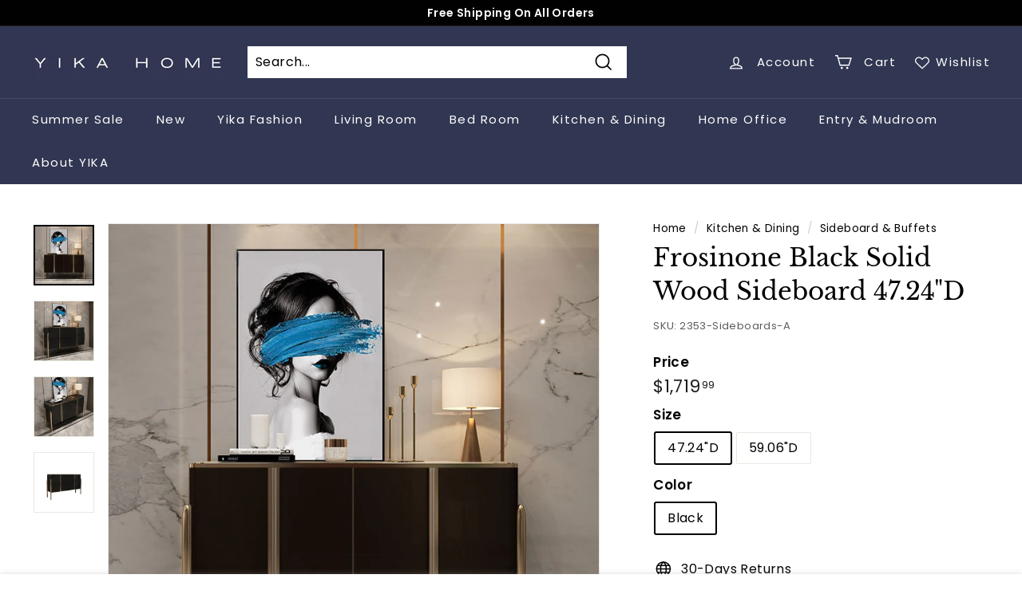

--- FILE ---
content_type: text/html; charset=utf-8
request_url: https://www.yikahome.com/collections/sideboard-buffets/products/2353-sideboards-a-frosinone-black-solid-wood-sideboard-47-24-d
body_size: 52461
content:
<!doctype html>
<html class="no-js" lang="en" dir="ltr">
<head><!-- hnk portfolio proof -->
  <!-- Global site tag (gtag.js) - Google Ads: 10871626149 -->
<script async src="https://www.googletagmanager.com/gtag/js?id=AW-10871626149"></script>
<script>
  window.dataLayer = window.dataLayer || [];
  function gtag(){dataLayer.push(arguments);}
  gtag('js', new Date());

  gtag('config', 'AW-10871626149');
</script>
  <!-- Google Tag Manager -->
<script>(function(w,d,s,l,i){w[l]=w[l]||[];w[l].push({'gtm.start':
new Date().getTime(),event:'gtm.js'});var f=d.getElementsByTagName(s)[0],
j=d.createElement(s),dl=l!='dataLayer'?'&l='+l:'';j.async=true;j.src=
'https://www.googletagmanager.com/gtm.js?id='+i+dl;f.parentNode.insertBefore(j,f);
})(window,document,'script','dataLayer','GTM-M8HFXDV');</script>
<!-- End Google Tag Manager -->
  <meta charset="utf-8">
  <meta http-equiv="X-UA-Compatible" content="IE=edge,chrome=1">
  <meta name="viewport" content="width=device-width,initial-scale=1">
  <meta name="theme-color" content="#313652">
  <meta name="p:domain_verify" content="33346b156f036099114a65bb5ec3fe97"/>
  <meta name="facebook-domain-verification" content="jno3htj2oaoulow4bbsydfnreue99d" />
  <meta name="google-site-verification" content="kTiLi4pWsD4RcHs-gbrK8Wu6nCTpBhpp54hO896Ghh8" />
  <link rel="canonical" href="https://www.yikahome.com/products/2353-sideboards-a-frosinone-black-solid-wood-sideboard-47-24-d">
  <link rel="preload" as="style" href="//www.yikahome.com/cdn/shop/t/21/assets/theme.css?v=48173912934668156871759332134">
  <link rel="preload" as="script" href="//www.yikahome.com/cdn/shop/t/21/assets/theme.js?v=104917892412515836341730365379">
  <link rel="preconnect" href="https://cdn.shopify.com">
  <link rel="preconnect" href="https://fonts.shopifycdn.com">
  <link rel="dns-prefetch" href="https://productreviews.shopifycdn.com">
  <link rel="dns-prefetch" href="https://ajax.googleapis.com">
  <link rel="dns-prefetch" href="https://maps.googleapis.com">
  <link rel="dns-prefetch" href="https://maps.gstatic.com"><link rel="shortcut icon" href="//www.yikahome.com/cdn/shop/products/22_32x32.png?v=1651135873" type="image/png" /><title>Frosinone Black Solid Wood Sideboard 47.24&quot;D
&ndash; Yikahome
</title>
<meta name="description" content="Features A reflection of elegance and good taste. The table has a low-profile finish and brass stands.It has four cabinets that you can use to store your glassware, platters, plates, and table linens. The top is wide to house frames, and other objects.    Specification Material: Solid wood Color: Black Dimension: 47.24"><meta property="og:site_name" content="Yikahome">
  <meta property="og:url" content="https://www.yikahome.com/products/2353-sideboards-a-frosinone-black-solid-wood-sideboard-47-24-d">
  <meta property="og:title" content="Frosinone Black Solid Wood Sideboard 47.24&quot;D">
  <meta property="og:type" content="product">
  <meta property="og:description" content="Features A reflection of elegance and good taste. The table has a low-profile finish and brass stands.It has four cabinets that you can use to store your glassware, platters, plates, and table linens. The top is wide to house frames, and other objects.    Specification Material: Solid wood Color: Black Dimension: 47.24"><meta property="og:image" content="http://www.yikahome.com/cdn/shop/products/ef2909840e65e8fef88e20dc209ce066_9ce393c8-0132-41e7-96bb-4c6a4f44a9ab.jpg?v=1656661951">
    <meta property="og:image:secure_url" content="https://www.yikahome.com/cdn/shop/products/ef2909840e65e8fef88e20dc209ce066_9ce393c8-0132-41e7-96bb-4c6a4f44a9ab.jpg?v=1656661951">
    <meta property="og:image:width" content="800">
    <meta property="og:image:height" content="800"><meta name="twitter:site" content="@yikahome">
  <meta name="twitter:card" content="summary_large_image">
  <meta name="twitter:title" content="Frosinone Black Solid Wood Sideboard 47.24"D">
  <meta name="twitter:description" content="Features A reflection of elegance and good taste. The table has a low-profile finish and brass stands.It has four cabinets that you can use to store your glassware, platters, plates, and table linens. The top is wide to house frames, and other objects.    Specification Material: Solid wood Color: Black Dimension: 47.24">
<style data-shopify>@font-face {
  font-family: "Libre Baskerville";
  font-weight: 400;
  font-style: normal;
  font-display: swap;
  src: url("//www.yikahome.com/cdn/fonts/libre_baskerville/librebaskerville_n4.2ec9ee517e3ce28d5f1e6c6e75efd8a97e59c189.woff2") format("woff2"),
       url("//www.yikahome.com/cdn/fonts/libre_baskerville/librebaskerville_n4.323789551b85098885c8eccedfb1bd8f25f56007.woff") format("woff");
}

  @font-face {
  font-family: Poppins;
  font-weight: 400;
  font-style: normal;
  font-display: swap;
  src: url("//www.yikahome.com/cdn/fonts/poppins/poppins_n4.0ba78fa5af9b0e1a374041b3ceaadf0a43b41362.woff2") format("woff2"),
       url("//www.yikahome.com/cdn/fonts/poppins/poppins_n4.214741a72ff2596839fc9760ee7a770386cf16ca.woff") format("woff");
}


  @font-face {
  font-family: Poppins;
  font-weight: 600;
  font-style: normal;
  font-display: swap;
  src: url("//www.yikahome.com/cdn/fonts/poppins/poppins_n6.aa29d4918bc243723d56b59572e18228ed0786f6.woff2") format("woff2"),
       url("//www.yikahome.com/cdn/fonts/poppins/poppins_n6.5f815d845fe073750885d5b7e619ee00e8111208.woff") format("woff");
}

  @font-face {
  font-family: Poppins;
  font-weight: 400;
  font-style: italic;
  font-display: swap;
  src: url("//www.yikahome.com/cdn/fonts/poppins/poppins_i4.846ad1e22474f856bd6b81ba4585a60799a9f5d2.woff2") format("woff2"),
       url("//www.yikahome.com/cdn/fonts/poppins/poppins_i4.56b43284e8b52fc64c1fd271f289a39e8477e9ec.woff") format("woff");
}

  @font-face {
  font-family: Poppins;
  font-weight: 600;
  font-style: italic;
  font-display: swap;
  src: url("//www.yikahome.com/cdn/fonts/poppins/poppins_i6.bb8044d6203f492888d626dafda3c2999253e8e9.woff2") format("woff2"),
       url("//www.yikahome.com/cdn/fonts/poppins/poppins_i6.e233dec1a61b1e7dead9f920159eda42280a02c3.woff") format("woff");
}

</style><link href="//www.yikahome.com/cdn/shop/t/21/assets/theme.css?v=48173912934668156871759332134" rel="stylesheet" type="text/css" media="all" />
<style data-shopify>:root {
    --typeHeaderPrimary: "Libre Baskerville";
    --typeHeaderFallback: serif;
    --typeHeaderSize: 36px;
    --typeHeaderWeight: 400;
    --typeHeaderLineHeight: 1.2;
    --typeHeaderSpacing: 0.0em;

    --typeBasePrimary:Poppins;
    --typeBaseFallback:sans-serif;
    --typeBaseSize: 16px;
    --typeBaseWeight: 400;
    --typeBaseSpacing: 0.025em;
    --typeBaseLineHeight: 1.5;

    --colorSmallImageBg: #ffffff;
    --colorSmallImageBgDark: #f7f7f7;
    --colorLargeImageBg: #e7e7e7;
    --colorLargeImageBgLight: #ffffff;

    --iconWeight: 4px;
    --iconLinecaps: miter;

    
      --buttonRadius: 0px;
      --btnPadding: 11px 20px;
    

    
      --roundness: 0px;
    

    
      --gridThickness: 0px;
    

    --productTileMargin: 10%;
    --collectionTileMargin: 17%;

    --swatchSize: 40px;
  }

  @media screen and (max-width: 768px) {
    :root {
      --typeBaseSize: 14px;

      
        --roundness: 0px;
        --btnPadding: 9px 17px;
      
    }
  }</style><script>
    document.documentElement.className = document.documentElement.className.replace('no-js', 'js');

    window.theme = window.theme || {};
    theme.routes = {
      home: "/",
      collections: "/collections",
      cart: "/cart.js",
      cartPage: "/cart",
      cartAdd: "/cart/add.js",
      cartChange: "/cart/change.js",
      search: "/search"
    };
    theme.strings = {
      soldOut: "Sold Out",
      unavailable: "Unavailable",
      inStockLabel: "In stock, ready to ship",
      stockLabel: "Low stock - [count] items left",
      willNotShipUntil: "Ready to ship [date]",
      willBeInStockAfter: "Back in stock [date]",
      waitingForStock: "Inventory on the way",
      savePrice: "Save [saved_amount]",
      cartEmpty: "Your cart is currently empty.",
      cartTermsConfirmation: "You must agree with the terms and conditions of sales to check out",
      searchCollections: "Collections:",
      searchPages: "Pages:",
      searchArticles: "Articles:"
    };
    theme.settings = {
      dynamicVariantsEnable: true,
      cartType: "dropdown",
      isCustomerTemplate: false,
      moneyFormat: "${{amount}}",
      saveType: "dollar",
      productImageSize: "square",
      productImageCover: true,
      predictiveSearch: true,
      predictiveSearchType: "product",
      superScriptSetting: true,
      superScriptPrice: true,
      quickView: true,
      quickAdd: true,
      themeName: 'Expanse',
      themeVersion: "2.3.0"
    };
  </script>

  <script>window.performance && window.performance.mark && window.performance.mark('shopify.content_for_header.start');</script><meta id="shopify-digital-wallet" name="shopify-digital-wallet" content="/55643340844/digital_wallets/dialog">
<meta name="shopify-checkout-api-token" content="bb553bc96fe8cf486006ad8192bbcced">
<meta id="in-context-paypal-metadata" data-shop-id="55643340844" data-venmo-supported="false" data-environment="production" data-locale="en_US" data-paypal-v4="true" data-currency="USD">
<link rel="alternate" type="application/json+oembed" href="https://www.yikahome.com/products/2353-sideboards-a-frosinone-black-solid-wood-sideboard-47-24-d.oembed">
<script async="async" src="/checkouts/internal/preloads.js?locale=en-US"></script>
<script id="shopify-features" type="application/json">{"accessToken":"bb553bc96fe8cf486006ad8192bbcced","betas":["rich-media-storefront-analytics"],"domain":"www.yikahome.com","predictiveSearch":true,"shopId":55643340844,"locale":"en"}</script>
<script>var Shopify = Shopify || {};
Shopify.shop = "yikahome2021.myshopify.com";
Shopify.locale = "en";
Shopify.currency = {"active":"USD","rate":"1.0"};
Shopify.country = "US";
Shopify.theme = {"name":"YIKAHOME 20220705","id":124732440620,"schema_name":"Expanse","schema_version":"2.3.0","theme_store_id":902,"role":"main"};
Shopify.theme.handle = "null";
Shopify.theme.style = {"id":null,"handle":null};
Shopify.cdnHost = "www.yikahome.com/cdn";
Shopify.routes = Shopify.routes || {};
Shopify.routes.root = "/";</script>
<script type="module">!function(o){(o.Shopify=o.Shopify||{}).modules=!0}(window);</script>
<script>!function(o){function n(){var o=[];function n(){o.push(Array.prototype.slice.apply(arguments))}return n.q=o,n}var t=o.Shopify=o.Shopify||{};t.loadFeatures=n(),t.autoloadFeatures=n()}(window);</script>
<script id="shop-js-analytics" type="application/json">{"pageType":"product"}</script>
<script defer="defer" async type="module" src="//www.yikahome.com/cdn/shopifycloud/shop-js/modules/v2/client.init-shop-cart-sync_BT-GjEfc.en.esm.js"></script>
<script defer="defer" async type="module" src="//www.yikahome.com/cdn/shopifycloud/shop-js/modules/v2/chunk.common_D58fp_Oc.esm.js"></script>
<script defer="defer" async type="module" src="//www.yikahome.com/cdn/shopifycloud/shop-js/modules/v2/chunk.modal_xMitdFEc.esm.js"></script>
<script type="module">
  await import("//www.yikahome.com/cdn/shopifycloud/shop-js/modules/v2/client.init-shop-cart-sync_BT-GjEfc.en.esm.js");
await import("//www.yikahome.com/cdn/shopifycloud/shop-js/modules/v2/chunk.common_D58fp_Oc.esm.js");
await import("//www.yikahome.com/cdn/shopifycloud/shop-js/modules/v2/chunk.modal_xMitdFEc.esm.js");

  window.Shopify.SignInWithShop?.initShopCartSync?.({"fedCMEnabled":true,"windoidEnabled":true});

</script>
<script>(function() {
  var isLoaded = false;
  function asyncLoad() {
    if (isLoaded) return;
    isLoaded = true;
    var urls = ["\/\/www.powr.io\/powr.js?powr-token=yikahome2021.myshopify.com\u0026external-type=shopify\u0026shop=yikahome2021.myshopify.com","https:\/\/apps.hiko.link\/js\/hiko-auth.js?shop=yikahome2021.myshopify.com","https:\/\/shopify.livechatinc.com\/api\/v2\/script\/0c5b399a-31b4-4752-983a-0bef4c00ee36\/widget.js?shop=yikahome2021.myshopify.com"];
    for (var i = 0; i < urls.length; i++) {
      var s = document.createElement('script');
      s.type = 'text/javascript';
      s.async = true;
      s.src = urls[i];
      var x = document.getElementsByTagName('script')[0];
      x.parentNode.insertBefore(s, x);
    }
  };
  if(window.attachEvent) {
    window.attachEvent('onload', asyncLoad);
  } else {
    window.addEventListener('load', asyncLoad, false);
  }
})();</script>
<script id="__st">var __st={"a":55643340844,"offset":-28800,"reqid":"9755b017-ce4c-419e-b920-06e419bdbd66-1769437352","pageurl":"www.yikahome.com\/collections\/sideboard-buffets\/products\/2353-sideboards-a-frosinone-black-solid-wood-sideboard-47-24-d","u":"c2e384a880e6","p":"product","rtyp":"product","rid":6890753622060};</script>
<script>window.ShopifyPaypalV4VisibilityTracking = true;</script>
<script id="form-persister">!function(){'use strict';const t='contact',e='new_comment',n=[[t,t],['blogs',e],['comments',e],[t,'customer']],o='password',r='form_key',c=['recaptcha-v3-token','g-recaptcha-response','h-captcha-response',o],s=()=>{try{return window.sessionStorage}catch{return}},i='__shopify_v',u=t=>t.elements[r],a=function(){const t=[...n].map((([t,e])=>`form[action*='/${t}']:not([data-nocaptcha='true']) input[name='form_type'][value='${e}']`)).join(',');var e;return e=t,()=>e?[...document.querySelectorAll(e)].map((t=>t.form)):[]}();function m(t){const e=u(t);a().includes(t)&&(!e||!e.value)&&function(t){try{if(!s())return;!function(t){const e=s();if(!e)return;const n=u(t);if(!n)return;const o=n.value;o&&e.removeItem(o)}(t);const e=Array.from(Array(32),(()=>Math.random().toString(36)[2])).join('');!function(t,e){u(t)||t.append(Object.assign(document.createElement('input'),{type:'hidden',name:r})),t.elements[r].value=e}(t,e),function(t,e){const n=s();if(!n)return;const r=[...t.querySelectorAll(`input[type='${o}']`)].map((({name:t})=>t)),u=[...c,...r],a={};for(const[o,c]of new FormData(t).entries())u.includes(o)||(a[o]=c);n.setItem(e,JSON.stringify({[i]:1,action:t.action,data:a}))}(t,e)}catch(e){console.error('failed to persist form',e)}}(t)}const f=t=>{if('true'===t.dataset.persistBound)return;const e=function(t,e){const n=function(t){return'function'==typeof t.submit?t.submit:HTMLFormElement.prototype.submit}(t).bind(t);return function(){let t;return()=>{t||(t=!0,(()=>{try{e(),n()}catch(t){(t=>{console.error('form submit failed',t)})(t)}})(),setTimeout((()=>t=!1),250))}}()}(t,(()=>{m(t)}));!function(t,e){if('function'==typeof t.submit&&'function'==typeof e)try{t.submit=e}catch{}}(t,e),t.addEventListener('submit',(t=>{t.preventDefault(),e()})),t.dataset.persistBound='true'};!function(){function t(t){const e=(t=>{const e=t.target;return e instanceof HTMLFormElement?e:e&&e.form})(t);e&&m(e)}document.addEventListener('submit',t),document.addEventListener('DOMContentLoaded',(()=>{const e=a();for(const t of e)f(t);var n;n=document.body,new window.MutationObserver((t=>{for(const e of t)if('childList'===e.type&&e.addedNodes.length)for(const t of e.addedNodes)1===t.nodeType&&'FORM'===t.tagName&&a().includes(t)&&f(t)})).observe(n,{childList:!0,subtree:!0,attributes:!1}),document.removeEventListener('submit',t)}))}()}();</script>
<script integrity="sha256-4kQ18oKyAcykRKYeNunJcIwy7WH5gtpwJnB7kiuLZ1E=" data-source-attribution="shopify.loadfeatures" defer="defer" src="//www.yikahome.com/cdn/shopifycloud/storefront/assets/storefront/load_feature-a0a9edcb.js" crossorigin="anonymous"></script>
<script data-source-attribution="shopify.dynamic_checkout.dynamic.init">var Shopify=Shopify||{};Shopify.PaymentButton=Shopify.PaymentButton||{isStorefrontPortableWallets:!0,init:function(){window.Shopify.PaymentButton.init=function(){};var t=document.createElement("script");t.src="https://www.yikahome.com/cdn/shopifycloud/portable-wallets/latest/portable-wallets.en.js",t.type="module",document.head.appendChild(t)}};
</script>
<script data-source-attribution="shopify.dynamic_checkout.buyer_consent">
  function portableWalletsHideBuyerConsent(e){var t=document.getElementById("shopify-buyer-consent"),n=document.getElementById("shopify-subscription-policy-button");t&&n&&(t.classList.add("hidden"),t.setAttribute("aria-hidden","true"),n.removeEventListener("click",e))}function portableWalletsShowBuyerConsent(e){var t=document.getElementById("shopify-buyer-consent"),n=document.getElementById("shopify-subscription-policy-button");t&&n&&(t.classList.remove("hidden"),t.removeAttribute("aria-hidden"),n.addEventListener("click",e))}window.Shopify?.PaymentButton&&(window.Shopify.PaymentButton.hideBuyerConsent=portableWalletsHideBuyerConsent,window.Shopify.PaymentButton.showBuyerConsent=portableWalletsShowBuyerConsent);
</script>
<script>
  function portableWalletsCleanup(e){e&&e.src&&console.error("Failed to load portable wallets script "+e.src);var t=document.querySelectorAll("shopify-accelerated-checkout .shopify-payment-button__skeleton, shopify-accelerated-checkout-cart .wallet-cart-button__skeleton"),e=document.getElementById("shopify-buyer-consent");for(let e=0;e<t.length;e++)t[e].remove();e&&e.remove()}function portableWalletsNotLoadedAsModule(e){e instanceof ErrorEvent&&"string"==typeof e.message&&e.message.includes("import.meta")&&"string"==typeof e.filename&&e.filename.includes("portable-wallets")&&(window.removeEventListener("error",portableWalletsNotLoadedAsModule),window.Shopify.PaymentButton.failedToLoad=e,"loading"===document.readyState?document.addEventListener("DOMContentLoaded",window.Shopify.PaymentButton.init):window.Shopify.PaymentButton.init())}window.addEventListener("error",portableWalletsNotLoadedAsModule);
</script>

<script type="module" src="https://www.yikahome.com/cdn/shopifycloud/portable-wallets/latest/portable-wallets.en.js" onError="portableWalletsCleanup(this)" crossorigin="anonymous"></script>
<script nomodule>
  document.addEventListener("DOMContentLoaded", portableWalletsCleanup);
</script>

<link id="shopify-accelerated-checkout-styles" rel="stylesheet" media="screen" href="https://www.yikahome.com/cdn/shopifycloud/portable-wallets/latest/accelerated-checkout-backwards-compat.css" crossorigin="anonymous">
<style id="shopify-accelerated-checkout-cart">
        #shopify-buyer-consent {
  margin-top: 1em;
  display: inline-block;
  width: 100%;
}

#shopify-buyer-consent.hidden {
  display: none;
}

#shopify-subscription-policy-button {
  background: none;
  border: none;
  padding: 0;
  text-decoration: underline;
  font-size: inherit;
  cursor: pointer;
}

#shopify-subscription-policy-button::before {
  box-shadow: none;
}

      </style>

<script>window.performance && window.performance.mark && window.performance.mark('shopify.content_for_header.end');</script>

  <script src="//www.yikahome.com/cdn/shop/t/21/assets/vendor-scripts-v1.js" defer="defer"></script>
  <script src="//www.yikahome.com/cdn/shop/t/21/assets/theme.js?v=104917892412515836341730365379" defer="defer"></script>
  
  <!-- add js -->
  
  <link href="//www.yikahome.com/cdn/shop/t/21/assets/swiper-4.5.min.css?v=61978236843561016391656816832" rel="stylesheet">
  
   <link href="//www.yikahome.com/cdn/shop/t/21/assets/custom.css?v=9949510196541112351672904001" rel="stylesheet">
  
  <script src="//www.yikahome.com/cdn/shop/t/21/assets/swiper-4.5.min.js?v=13118180128592903071656816832"></script>
  <script src="//www.yikahome.com/cdn/shop/t/21/assets/jquery-2.2.3.min.js?v=58211863146907186831656816828"></script>
<!-- Start of Judge.me Core -->
<link rel="dns-prefetch" href="https://cdn.judge.me/">
<script data-cfasync='false' class='jdgm-settings-script'>window.jdgmSettings={"pagination":5,"disable_web_reviews":false,"badge_no_review_text":"No reviews","badge_n_reviews_text":"{{ n }} review/reviews","badge_star_color":"#f3c20d","hide_badge_preview_if_no_reviews":true,"badge_hide_text":false,"enforce_center_preview_badge":false,"widget_title":"Customer Reviews","widget_open_form_text":"Write a review","widget_close_form_text":"Cancel review","widget_refresh_page_text":"Refresh page","widget_summary_text":"Based on {{ number_of_reviews }} review/reviews","widget_no_review_text":"Be the first to write a review","widget_name_field_text":"Display name","widget_verified_name_field_text":"Verified Name (public)","widget_name_placeholder_text":"Display name","widget_required_field_error_text":"This field is required.","widget_email_field_text":"Email address","widget_verified_email_field_text":"Verified Email (private, can not be edited)","widget_email_placeholder_text":"Your email address","widget_email_field_error_text":"Please enter a valid email address.","widget_rating_field_text":"Rating","widget_review_title_field_text":"Review Title","widget_review_title_placeholder_text":"Give your review a title","widget_review_body_field_text":"Review content","widget_review_body_placeholder_text":"Start writing here...","widget_pictures_field_text":"Picture/Video (optional)","widget_submit_review_text":"Submit Review","widget_submit_verified_review_text":"Submit Verified Review","widget_submit_success_msg_with_auto_publish":"Thank you! Please refresh the page in a few moments to see your review. You can remove or edit your review by logging into \u003ca href='https://judge.me/login' target='_blank' rel='nofollow noopener'\u003eJudge.me\u003c/a\u003e","widget_submit_success_msg_no_auto_publish":"Thank you! Your review will be published as soon as it is approved by the shop admin. You can remove or edit your review by logging into \u003ca href='https://judge.me/login' target='_blank' rel='nofollow noopener'\u003eJudge.me\u003c/a\u003e","widget_show_default_reviews_out_of_total_text":"Showing {{ n_reviews_shown }} out of {{ n_reviews }} reviews.","widget_show_all_link_text":"Show all","widget_show_less_link_text":"Show less","widget_author_said_text":"{{ reviewer_name }} said:","widget_days_text":"{{ n }} days ago","widget_weeks_text":"{{ n }} week/weeks ago","widget_months_text":"{{ n }} month/months ago","widget_years_text":"{{ n }} year/years ago","widget_yesterday_text":"Yesterday","widget_today_text":"Today","widget_replied_text":"\u003e\u003e {{ shop_name }} replied:","widget_read_more_text":"Read more","widget_reviewer_name_as_initial":"","widget_rating_filter_color":"","widget_rating_filter_see_all_text":"See all reviews","widget_sorting_most_recent_text":"Most Recent","widget_sorting_highest_rating_text":"Highest Rating","widget_sorting_lowest_rating_text":"Lowest Rating","widget_sorting_with_pictures_text":"Only Pictures","widget_sorting_most_helpful_text":"Most Helpful","widget_open_question_form_text":"Ask a question","widget_reviews_subtab_text":"Reviews","widget_questions_subtab_text":"Questions","widget_question_label_text":"Question","widget_answer_label_text":"Answer","widget_question_placeholder_text":"Write your question here","widget_submit_question_text":"Submit Question","widget_question_submit_success_text":"Thank you for your question! We will notify you once it gets answered.","widget_star_color":"#f3c20d","verified_badge_text":"Verified","verified_badge_bg_color":"","verified_badge_text_color":"","verified_badge_placement":"left-of-reviewer-name","widget_review_max_height":"","widget_hide_border":false,"widget_social_share":false,"widget_thumb":false,"widget_review_location_show":false,"widget_location_format":"","all_reviews_include_out_of_store_products":true,"all_reviews_out_of_store_text":"(out of store)","all_reviews_pagination":100,"all_reviews_product_name_prefix_text":"about","enable_review_pictures":true,"enable_question_anwser":false,"widget_theme":"","review_date_format":"mm/dd/yyyy","default_sort_method":"most-recent","widget_product_reviews_subtab_text":"Product Reviews","widget_shop_reviews_subtab_text":"Shop Reviews","widget_other_products_reviews_text":"Reviews for other products","widget_store_reviews_subtab_text":"Store reviews","widget_no_store_reviews_text":"This store hasn't received any reviews yet","widget_web_restriction_product_reviews_text":"This product hasn't received any reviews yet","widget_no_items_text":"No items found","widget_show_more_text":"Show more","widget_write_a_store_review_text":"Write a Store Review","widget_other_languages_heading":"Reviews in Other Languages","widget_translate_review_text":"Translate review to {{ language }}","widget_translating_review_text":"Translating...","widget_show_original_translation_text":"Show original ({{ language }})","widget_translate_review_failed_text":"Review couldn't be translated.","widget_translate_review_retry_text":"Retry","widget_translate_review_try_again_later_text":"Try again later","show_product_url_for_grouped_product":false,"widget_sorting_pictures_first_text":"Pictures First","show_pictures_on_all_rev_page_mobile":false,"show_pictures_on_all_rev_page_desktop":false,"floating_tab_hide_mobile_install_preference":false,"floating_tab_button_name":"★ Reviews","floating_tab_title":"Let customers speak for us","floating_tab_button_color":"","floating_tab_button_background_color":"","floating_tab_url":"","floating_tab_url_enabled":false,"floating_tab_tab_style":"text","all_reviews_text_badge_text":"Customers rate us {{ shop.metafields.judgeme.all_reviews_rating | round: 1 }}/5 based on {{ shop.metafields.judgeme.all_reviews_count }} reviews.","all_reviews_text_badge_text_branded_style":"{{ shop.metafields.judgeme.all_reviews_rating | round: 1 }} out of 5 stars based on {{ shop.metafields.judgeme.all_reviews_count }} reviews","is_all_reviews_text_badge_a_link":false,"show_stars_for_all_reviews_text_badge":false,"all_reviews_text_badge_url":"https://www.iztzo.com/pages/reviews","all_reviews_text_style":"text","all_reviews_text_color_style":"judgeme_brand_color","all_reviews_text_color":"#108474","all_reviews_text_show_jm_brand":true,"featured_carousel_show_header":true,"featured_carousel_title":"Customers' Reviews","testimonials_carousel_title":"Customers are saying","videos_carousel_title":"Real customer stories","cards_carousel_title":"Customers are saying","featured_carousel_count_text":"from {{ n }} reviews","featured_carousel_add_link_to_all_reviews_page":false,"featured_carousel_url":"https://www.iztzo.com/pages/reviews","featured_carousel_show_images":true,"featured_carousel_autoslide_interval":5,"featured_carousel_arrows_on_the_sides":false,"featured_carousel_height":250,"featured_carousel_width":80,"featured_carousel_image_size":0,"featured_carousel_image_height":250,"featured_carousel_arrow_color":"#eeeeee","verified_count_badge_style":"vintage","verified_count_badge_orientation":"horizontal","verified_count_badge_color_style":"judgeme_brand_color","verified_count_badge_color":"#108474","is_verified_count_badge_a_link":false,"verified_count_badge_url":"https://www.iztzo.com/pages/reviews","verified_count_badge_show_jm_brand":true,"widget_rating_preset_default":5,"widget_first_sub_tab":"product-reviews","widget_show_histogram":true,"widget_histogram_use_custom_color":false,"widget_pagination_use_custom_color":false,"widget_star_use_custom_color":false,"widget_verified_badge_use_custom_color":false,"widget_write_review_use_custom_color":false,"picture_reminder_submit_button":"Upload Pictures","enable_review_videos":true,"mute_video_by_default":false,"widget_sorting_videos_first_text":"Videos First","widget_review_pending_text":"Pending","featured_carousel_items_for_large_screen":5,"social_share_options_order":"Facebook,Twitter","remove_microdata_snippet":true,"disable_json_ld":false,"enable_json_ld_products":false,"preview_badge_show_question_text":false,"preview_badge_no_question_text":"No questions","preview_badge_n_question_text":"{{ number_of_questions }} question/questions","qa_badge_show_icon":false,"qa_badge_position":"same-row","remove_judgeme_branding":false,"widget_add_search_bar":false,"widget_search_bar_placeholder":"Search","widget_sorting_verified_only_text":"Verified only","featured_carousel_theme":"vertical","featured_carousel_show_rating":true,"featured_carousel_show_title":true,"featured_carousel_show_body":true,"featured_carousel_show_date":false,"featured_carousel_show_reviewer":true,"featured_carousel_show_product":false,"featured_carousel_header_background_color":"#ffffff","featured_carousel_header_text_color":"#000000","featured_carousel_name_product_separator":"reviewed","featured_carousel_full_star_background":"#108474","featured_carousel_empty_star_background":"#dadada","featured_carousel_vertical_theme_background":"#f9fafb","featured_carousel_verified_badge_enable":false,"featured_carousel_verified_badge_color":"#108474","featured_carousel_border_style":"round","featured_carousel_review_line_length_limit":3,"featured_carousel_more_reviews_button_text":"Read more reviews","featured_carousel_view_product_button_text":"View product","all_reviews_page_load_reviews_on":"scroll","all_reviews_page_load_more_text":"Load More Reviews","disable_fb_tab_reviews":false,"enable_ajax_cdn_cache":false,"widget_public_name_text":"displayed publicly like","default_reviewer_name":"John Smith","default_reviewer_name_has_non_latin":true,"widget_reviewer_anonymous":"Anonymous","medals_widget_title":"Judge.me Review Medals","medals_widget_background_color":"#f9fafb","medals_widget_position":"footer_all_pages","medals_widget_border_color":"#f9fafb","medals_widget_verified_text_position":"left","medals_widget_use_monochromatic_version":false,"medals_widget_elements_color":"#108474","show_reviewer_avatar":true,"widget_invalid_yt_video_url_error_text":"Not a YouTube video URL","widget_max_length_field_error_text":"Please enter no more than {0} characters.","widget_show_country_flag":false,"widget_show_collected_via_shop_app":true,"widget_verified_by_shop_badge_style":"light","widget_verified_by_shop_text":"Verified by Shop","widget_show_photo_gallery":false,"widget_load_with_code_splitting":true,"widget_ugc_install_preference":false,"widget_ugc_title":"Made by us, Shared by you","widget_ugc_subtitle":"Tag us to see your picture featured in our page","widget_ugc_arrows_color":"#ffffff","widget_ugc_primary_button_text":"Buy Now","widget_ugc_primary_button_background_color":"#108474","widget_ugc_primary_button_text_color":"#ffffff","widget_ugc_primary_button_border_width":"0","widget_ugc_primary_button_border_style":"none","widget_ugc_primary_button_border_color":"#108474","widget_ugc_primary_button_border_radius":"25","widget_ugc_secondary_button_text":"Load More","widget_ugc_secondary_button_background_color":"#ffffff","widget_ugc_secondary_button_text_color":"#108474","widget_ugc_secondary_button_border_width":"2","widget_ugc_secondary_button_border_style":"solid","widget_ugc_secondary_button_border_color":"#108474","widget_ugc_secondary_button_border_radius":"25","widget_ugc_reviews_button_text":"View Reviews","widget_ugc_reviews_button_background_color":"#ffffff","widget_ugc_reviews_button_text_color":"#108474","widget_ugc_reviews_button_border_width":"2","widget_ugc_reviews_button_border_style":"solid","widget_ugc_reviews_button_border_color":"#108474","widget_ugc_reviews_button_border_radius":"25","widget_ugc_reviews_button_link_to":"judgeme-reviews-page","widget_ugc_show_post_date":true,"widget_ugc_max_width":"800","widget_rating_metafield_value_type":true,"widget_primary_color":"#108474","widget_enable_secondary_color":false,"widget_secondary_color":"#edf5f5","widget_summary_average_rating_text":"{{ average_rating }} out of 5","widget_media_grid_title":"Customer photos \u0026 videos","widget_media_grid_see_more_text":"See more","widget_round_style":false,"widget_show_product_medals":true,"widget_verified_by_judgeme_text":"Verified by Judge.me","widget_show_store_medals":true,"widget_verified_by_judgeme_text_in_store_medals":"Verified by Judge.me","widget_media_field_exceed_quantity_message":"Sorry, we can only accept {{ max_media }} for one review.","widget_media_field_exceed_limit_message":"{{ file_name }} is too large, please select a {{ media_type }} less than {{ size_limit }}MB.","widget_review_submitted_text":"Review Submitted!","widget_question_submitted_text":"Question Submitted!","widget_close_form_text_question":"Cancel","widget_write_your_answer_here_text":"Write your answer here","widget_enabled_branded_link":true,"widget_show_collected_by_judgeme":false,"widget_reviewer_name_color":"","widget_write_review_text_color":"","widget_write_review_bg_color":"","widget_collected_by_judgeme_text":"collected by Judge.me","widget_pagination_type":"standard","widget_load_more_text":"Load More","widget_load_more_color":"#108474","widget_full_review_text":"Full Review","widget_read_more_reviews_text":"Read More Reviews","widget_read_questions_text":"Read Questions","widget_questions_and_answers_text":"Questions \u0026 Answers","widget_verified_by_text":"Verified by","widget_verified_text":"Verified","widget_number_of_reviews_text":"{{ number_of_reviews }} reviews","widget_back_button_text":"Back","widget_next_button_text":"Next","widget_custom_forms_filter_button":"Filters","custom_forms_style":"horizontal","widget_show_review_information":false,"how_reviews_are_collected":"How reviews are collected?","widget_show_review_keywords":false,"widget_gdpr_statement":"How we use your data: We'll only contact you about the review you left, and only if necessary. By submitting your review, you agree to Judge.me's \u003ca href='https://judge.me/terms' target='_blank' rel='nofollow noopener'\u003eterms\u003c/a\u003e, \u003ca href='https://judge.me/privacy' target='_blank' rel='nofollow noopener'\u003eprivacy\u003c/a\u003e and \u003ca href='https://judge.me/content-policy' target='_blank' rel='nofollow noopener'\u003econtent\u003c/a\u003e policies.","widget_multilingual_sorting_enabled":false,"widget_translate_review_content_enabled":false,"widget_translate_review_content_method":"manual","popup_widget_review_selection":"automatically_with_pictures","popup_widget_round_border_style":true,"popup_widget_show_title":true,"popup_widget_show_body":true,"popup_widget_show_reviewer":false,"popup_widget_show_product":true,"popup_widget_show_pictures":true,"popup_widget_use_review_picture":true,"popup_widget_show_on_home_page":true,"popup_widget_show_on_product_page":true,"popup_widget_show_on_collection_page":true,"popup_widget_show_on_cart_page":true,"popup_widget_position":"bottom_left","popup_widget_first_review_delay":5,"popup_widget_duration":5,"popup_widget_interval":5,"popup_widget_review_count":5,"popup_widget_hide_on_mobile":true,"review_snippet_widget_round_border_style":true,"review_snippet_widget_card_color":"#FFFFFF","review_snippet_widget_slider_arrows_background_color":"#FFFFFF","review_snippet_widget_slider_arrows_color":"#000000","review_snippet_widget_star_color":"#108474","show_product_variant":false,"all_reviews_product_variant_label_text":"Variant: ","widget_show_verified_branding":false,"widget_ai_summary_title":"Customers say","widget_ai_summary_disclaimer":"AI-powered review summary based on recent customer reviews","widget_show_ai_summary":false,"widget_show_ai_summary_bg":false,"widget_show_review_title_input":true,"redirect_reviewers_invited_via_email":"review_widget","request_store_review_after_product_review":false,"request_review_other_products_in_order":false,"review_form_color_scheme":"default","review_form_corner_style":"square","review_form_star_color":{},"review_form_text_color":"#333333","review_form_background_color":"#ffffff","review_form_field_background_color":"#fafafa","review_form_button_color":{},"review_form_button_text_color":"#ffffff","review_form_modal_overlay_color":"#000000","review_content_screen_title_text":"How would you rate this product?","review_content_introduction_text":"We would love it if you would share a bit about your experience.","store_review_form_title_text":"How would you rate this store?","store_review_form_introduction_text":"We would love it if you would share a bit about your experience.","show_review_guidance_text":true,"one_star_review_guidance_text":"Poor","five_star_review_guidance_text":"Great","customer_information_screen_title_text":"About you","customer_information_introduction_text":"Please tell us more about you.","custom_questions_screen_title_text":"Your experience in more detail","custom_questions_introduction_text":"Here are a few questions to help us understand more about your experience.","review_submitted_screen_title_text":"Thanks for your review!","review_submitted_screen_thank_you_text":"We are processing it and it will appear on the store soon.","review_submitted_screen_email_verification_text":"Please confirm your email by clicking the link we just sent you. This helps us keep reviews authentic.","review_submitted_request_store_review_text":"Would you like to share your experience of shopping with us?","review_submitted_review_other_products_text":"Would you like to review these products?","store_review_screen_title_text":"Would you like to share your experience of shopping with us?","store_review_introduction_text":"We value your feedback and use it to improve. Please share any thoughts or suggestions you have.","reviewer_media_screen_title_picture_text":"Share a picture","reviewer_media_introduction_picture_text":"Upload a photo to support your review.","reviewer_media_screen_title_video_text":"Share a video","reviewer_media_introduction_video_text":"Upload a video to support your review.","reviewer_media_screen_title_picture_or_video_text":"Share a picture or video","reviewer_media_introduction_picture_or_video_text":"Upload a photo or video to support your review.","reviewer_media_youtube_url_text":"Paste your Youtube URL here","advanced_settings_next_step_button_text":"Next","advanced_settings_close_review_button_text":"Close","modal_write_review_flow":false,"write_review_flow_required_text":"Required","write_review_flow_privacy_message_text":"We respect your privacy.","write_review_flow_anonymous_text":"Post review as anonymous","write_review_flow_visibility_text":"This won't be visible to other customers.","write_review_flow_multiple_selection_help_text":"Select as many as you like","write_review_flow_single_selection_help_text":"Select one option","write_review_flow_required_field_error_text":"This field is required","write_review_flow_invalid_email_error_text":"Please enter a valid email address","write_review_flow_max_length_error_text":"Max. {{ max_length }} characters.","write_review_flow_media_upload_text":"\u003cb\u003eClick to upload\u003c/b\u003e or drag and drop","write_review_flow_gdpr_statement":"We'll only contact you about your review if necessary. By submitting your review, you agree to our \u003ca href='https://judge.me/terms' target='_blank' rel='nofollow noopener'\u003eterms and conditions\u003c/a\u003e and \u003ca href='https://judge.me/privacy' target='_blank' rel='nofollow noopener'\u003eprivacy policy\u003c/a\u003e.","rating_only_reviews_enabled":false,"show_negative_reviews_help_screen":false,"new_review_flow_help_screen_rating_threshold":3,"negative_review_resolution_screen_title_text":"Tell us more","negative_review_resolution_text":"Your experience matters to us. If there were issues with your purchase, we're here to help. Feel free to reach out to us, we'd love the opportunity to make things right.","negative_review_resolution_button_text":"Contact us","negative_review_resolution_proceed_with_review_text":"Leave a review","negative_review_resolution_subject":"Issue with purchase from {{ shop_name }}.{{ order_name }}","preview_badge_collection_page_install_status":false,"widget_review_custom_css":"","preview_badge_custom_css":"","preview_badge_stars_count":"5-stars","featured_carousel_custom_css":"","floating_tab_custom_css":"","all_reviews_widget_custom_css":"","medals_widget_custom_css":"","verified_badge_custom_css":"","all_reviews_text_custom_css":"","transparency_badges_collected_via_store_invite":false,"transparency_badges_from_another_provider":false,"transparency_badges_collected_from_store_visitor":false,"transparency_badges_collected_by_verified_review_provider":false,"transparency_badges_earned_reward":false,"transparency_badges_collected_via_store_invite_text":"Review collected via store invitation","transparency_badges_from_another_provider_text":"Review collected from another provider","transparency_badges_collected_from_store_visitor_text":"Review collected from a store visitor","transparency_badges_written_in_google_text":"Review written in Google","transparency_badges_written_in_etsy_text":"Review written in Etsy","transparency_badges_written_in_shop_app_text":"Review written in Shop App","transparency_badges_earned_reward_text":"Review earned a reward for future purchase","product_review_widget_per_page":10,"widget_store_review_label_text":"Review about the store","checkout_comment_extension_title_on_product_page":"Customer Comments","checkout_comment_extension_num_latest_comment_show":5,"checkout_comment_extension_format":"name_and_timestamp","checkout_comment_customer_name":"last_initial","checkout_comment_comment_notification":true,"preview_badge_collection_page_install_preference":true,"preview_badge_home_page_install_preference":true,"preview_badge_product_page_install_preference":true,"review_widget_install_preference":"","review_carousel_install_preference":false,"floating_reviews_tab_install_preference":"none","verified_reviews_count_badge_install_preference":false,"all_reviews_text_install_preference":false,"review_widget_best_location":true,"judgeme_medals_install_preference":false,"review_widget_revamp_enabled":false,"review_widget_qna_enabled":false,"review_widget_header_theme":"minimal","review_widget_widget_title_enabled":true,"review_widget_header_text_size":"medium","review_widget_header_text_weight":"regular","review_widget_average_rating_style":"compact","review_widget_bar_chart_enabled":true,"review_widget_bar_chart_type":"numbers","review_widget_bar_chart_style":"standard","review_widget_expanded_media_gallery_enabled":false,"review_widget_reviews_section_theme":"standard","review_widget_image_style":"thumbnails","review_widget_review_image_ratio":"square","review_widget_stars_size":"medium","review_widget_verified_badge":"standard_text","review_widget_review_title_text_size":"medium","review_widget_review_text_size":"medium","review_widget_review_text_length":"medium","review_widget_number_of_columns_desktop":3,"review_widget_carousel_transition_speed":5,"review_widget_custom_questions_answers_display":"always","review_widget_button_text_color":"#FFFFFF","review_widget_text_color":"#000000","review_widget_lighter_text_color":"#7B7B7B","review_widget_corner_styling":"soft","review_widget_review_word_singular":"review","review_widget_review_word_plural":"reviews","review_widget_voting_label":"Helpful?","review_widget_shop_reply_label":"Reply from {{ shop_name }}:","review_widget_filters_title":"Filters","qna_widget_question_word_singular":"Question","qna_widget_question_word_plural":"Questions","qna_widget_answer_reply_label":"Answer from {{ answerer_name }}:","qna_content_screen_title_text":"Ask a question about this product","qna_widget_question_required_field_error_text":"Please enter your question.","qna_widget_flow_gdpr_statement":"We'll only contact you about your question if necessary. By submitting your question, you agree to our \u003ca href='https://judge.me/terms' target='_blank' rel='nofollow noopener'\u003eterms and conditions\u003c/a\u003e and \u003ca href='https://judge.me/privacy' target='_blank' rel='nofollow noopener'\u003eprivacy policy\u003c/a\u003e.","qna_widget_question_submitted_text":"Thanks for your question!","qna_widget_close_form_text_question":"Close","qna_widget_question_submit_success_text":"We’ll notify you by email when your question is answered.","all_reviews_widget_v2025_enabled":false,"all_reviews_widget_v2025_header_theme":"default","all_reviews_widget_v2025_widget_title_enabled":true,"all_reviews_widget_v2025_header_text_size":"medium","all_reviews_widget_v2025_header_text_weight":"regular","all_reviews_widget_v2025_average_rating_style":"compact","all_reviews_widget_v2025_bar_chart_enabled":true,"all_reviews_widget_v2025_bar_chart_type":"numbers","all_reviews_widget_v2025_bar_chart_style":"standard","all_reviews_widget_v2025_expanded_media_gallery_enabled":false,"all_reviews_widget_v2025_show_store_medals":true,"all_reviews_widget_v2025_show_photo_gallery":true,"all_reviews_widget_v2025_show_review_keywords":false,"all_reviews_widget_v2025_show_ai_summary":false,"all_reviews_widget_v2025_show_ai_summary_bg":false,"all_reviews_widget_v2025_add_search_bar":false,"all_reviews_widget_v2025_default_sort_method":"most-recent","all_reviews_widget_v2025_reviews_per_page":10,"all_reviews_widget_v2025_reviews_section_theme":"default","all_reviews_widget_v2025_image_style":"thumbnails","all_reviews_widget_v2025_review_image_ratio":"square","all_reviews_widget_v2025_stars_size":"medium","all_reviews_widget_v2025_verified_badge":"bold_badge","all_reviews_widget_v2025_review_title_text_size":"medium","all_reviews_widget_v2025_review_text_size":"medium","all_reviews_widget_v2025_review_text_length":"medium","all_reviews_widget_v2025_number_of_columns_desktop":3,"all_reviews_widget_v2025_carousel_transition_speed":5,"all_reviews_widget_v2025_custom_questions_answers_display":"always","all_reviews_widget_v2025_show_product_variant":false,"all_reviews_widget_v2025_show_reviewer_avatar":true,"all_reviews_widget_v2025_reviewer_name_as_initial":"","all_reviews_widget_v2025_review_location_show":false,"all_reviews_widget_v2025_location_format":"","all_reviews_widget_v2025_show_country_flag":false,"all_reviews_widget_v2025_verified_by_shop_badge_style":"light","all_reviews_widget_v2025_social_share":false,"all_reviews_widget_v2025_social_share_options_order":"Facebook,Twitter,LinkedIn,Pinterest","all_reviews_widget_v2025_pagination_type":"standard","all_reviews_widget_v2025_button_text_color":"#FFFFFF","all_reviews_widget_v2025_text_color":"#000000","all_reviews_widget_v2025_lighter_text_color":"#7B7B7B","all_reviews_widget_v2025_corner_styling":"soft","all_reviews_widget_v2025_title":"Customer reviews","all_reviews_widget_v2025_ai_summary_title":"Customers say about this store","all_reviews_widget_v2025_no_review_text":"Be the first to write a review","platform":"shopify","branding_url":"https://app.judge.me/reviews","branding_text":"Powered by Judge.me","locale":"en","reply_name":"Yikahome","widget_version":"2.1","footer":true,"autopublish":false,"review_dates":false,"enable_custom_form":false,"shop_locale":"en","enable_multi_locales_translations":false,"show_review_title_input":true,"review_verification_email_status":"always","can_be_branded":false,"reply_name_text":"Yikahome"};</script> <style class='jdgm-settings-style'>.jdgm-xx{left:0}:not(.jdgm-prev-badge__stars)>.jdgm-star{color:#f3c20d}.jdgm-histogram .jdgm-star.jdgm-star{color:#f3c20d}.jdgm-preview-badge .jdgm-star.jdgm-star{color:#f3c20d}.jdgm-prev-badge[data-average-rating='0.00']{display:none !important}.jdgm-rev .jdgm-rev__timestamp,.jdgm-quest .jdgm-rev__timestamp,.jdgm-carousel-item__timestamp{display:none !important}.jdgm-author-all-initials{display:none !important}.jdgm-author-last-initial{display:none !important}.jdgm-rev-widg__title{visibility:hidden}.jdgm-rev-widg__summary-text{visibility:hidden}.jdgm-prev-badge__text{visibility:hidden}.jdgm-rev__replier:before{content:'Yikahome'}.jdgm-rev__prod-link-prefix:before{content:'about'}.jdgm-rev__variant-label:before{content:'Variant: '}.jdgm-rev__out-of-store-text:before{content:'(out of store)'}@media only screen and (min-width: 768px){.jdgm-rev__pics .jdgm-rev_all-rev-page-picture-separator,.jdgm-rev__pics .jdgm-rev__product-picture{display:none}}@media only screen and (max-width: 768px){.jdgm-rev__pics .jdgm-rev_all-rev-page-picture-separator,.jdgm-rev__pics .jdgm-rev__product-picture{display:none}}.jdgm-verified-count-badget[data-from-snippet="true"]{display:none !important}.jdgm-carousel-wrapper[data-from-snippet="true"]{display:none !important}.jdgm-all-reviews-text[data-from-snippet="true"]{display:none !important}.jdgm-medals-section[data-from-snippet="true"]{display:none !important}.jdgm-ugc-media-wrapper[data-from-snippet="true"]{display:none !important}.jdgm-rev__transparency-badge[data-badge-type="review_collected_via_store_invitation"]{display:none !important}.jdgm-rev__transparency-badge[data-badge-type="review_collected_from_another_provider"]{display:none !important}.jdgm-rev__transparency-badge[data-badge-type="review_collected_from_store_visitor"]{display:none !important}.jdgm-rev__transparency-badge[data-badge-type="review_written_in_etsy"]{display:none !important}.jdgm-rev__transparency-badge[data-badge-type="review_written_in_google_business"]{display:none !important}.jdgm-rev__transparency-badge[data-badge-type="review_written_in_shop_app"]{display:none !important}.jdgm-rev__transparency-badge[data-badge-type="review_earned_for_future_purchase"]{display:none !important}
</style> <style class='jdgm-settings-style'></style>

  
  
  
  <style class='jdgm-miracle-styles'>
  @-webkit-keyframes jdgm-spin{0%{-webkit-transform:rotate(0deg);-ms-transform:rotate(0deg);transform:rotate(0deg)}100%{-webkit-transform:rotate(359deg);-ms-transform:rotate(359deg);transform:rotate(359deg)}}@keyframes jdgm-spin{0%{-webkit-transform:rotate(0deg);-ms-transform:rotate(0deg);transform:rotate(0deg)}100%{-webkit-transform:rotate(359deg);-ms-transform:rotate(359deg);transform:rotate(359deg)}}@font-face{font-family:'JudgemeStar';src:url("[data-uri]") format("woff");font-weight:normal;font-style:normal}.jdgm-star{font-family:'JudgemeStar';display:inline !important;text-decoration:none !important;padding:0 4px 0 0 !important;margin:0 !important;font-weight:bold;opacity:1;-webkit-font-smoothing:antialiased;-moz-osx-font-smoothing:grayscale}.jdgm-star:hover{opacity:1}.jdgm-star:last-of-type{padding:0 !important}.jdgm-star.jdgm--on:before{content:"\e000"}.jdgm-star.jdgm--off:before{content:"\e001"}.jdgm-star.jdgm--half:before{content:"\e002"}.jdgm-widget *{margin:0;line-height:1.4;-webkit-box-sizing:border-box;-moz-box-sizing:border-box;box-sizing:border-box;-webkit-overflow-scrolling:touch}.jdgm-hidden{display:none !important;visibility:hidden !important}.jdgm-temp-hidden{display:none}.jdgm-spinner{width:40px;height:40px;margin:auto;border-radius:50%;border-top:2px solid #eee;border-right:2px solid #eee;border-bottom:2px solid #eee;border-left:2px solid #ccc;-webkit-animation:jdgm-spin 0.8s infinite linear;animation:jdgm-spin 0.8s infinite linear}.jdgm-prev-badge{display:block !important}

</style>


  
  
   


<script data-cfasync='false' class='jdgm-script'>
!function(e){window.jdgm=window.jdgm||{},jdgm.CDN_HOST="https://cdn.judge.me/",
jdgm.docReady=function(d){(e.attachEvent?"complete"===e.readyState:"loading"!==e.readyState)?
setTimeout(d,0):e.addEventListener("DOMContentLoaded",d)},jdgm.loadCSS=function(d,t,o,s){
!o&&jdgm.loadCSS.requestedUrls.indexOf(d)>=0||(jdgm.loadCSS.requestedUrls.push(d),
(s=e.createElement("link")).rel="stylesheet",s.class="jdgm-stylesheet",s.media="nope!",
s.href=d,s.onload=function(){this.media="all",t&&setTimeout(t)},e.body.appendChild(s))},
jdgm.loadCSS.requestedUrls=[],jdgm.docReady(function(){(window.jdgmLoadCSS||e.querySelectorAll(
".jdgm-widget, .jdgm-all-reviews-page").length>0)&&(jdgmSettings.widget_load_with_code_splitting?
parseFloat(jdgmSettings.widget_version)>=3?jdgm.loadCSS(jdgm.CDN_HOST+"widget_v3/base.css"):
jdgm.loadCSS(jdgm.CDN_HOST+"widget/base.css"):jdgm.loadCSS(jdgm.CDN_HOST+"shopify_v2.css"))})}(document);
</script>
<script async data-cfasync="false" type="text/javascript" src="https://cdn.judge.me/loader.js"></script>

<noscript><link rel="stylesheet" type="text/css" media="all" href="https://cdn.judge.me/shopify_v2.css"></noscript>
<!-- End of Judge.me Core -->


<script>window.is_hulkpo_installed=true</script>



<div class="productCol_pin" style="display:none;">


<p data-pixelId="2613645110156">2613645110156</p></div>


<div class="shopCurrency" style="display:none;">USD</div>

<script src="https://pixelinstall.xyz/pull/yikahome2021.myshopify.com/pinterest.js" defer="defer"></script><script>
  var scriptAppend = document.createElement('script');
  var version = new Date().getTime();
  scriptAppend.src = 'https://apps.omegatheme.com/facebook-pixel/client/loading-custom-event.js?v=' + version;
  document.querySelector('head').appendChild(scriptAppend)
</script>

<div class="ot-multi-pixel"></div>

<meta property="omega:tags" content="Category_Sideboard &Buffets, Color_Black, Color_Gold, Material_Solid wood, Material_Titanium, Type_4 cabinet doors, ">
<meta property="omega:product" content="6890753622060">
<meta property="omega:product_type" content="Sideboards">
<meta property="omega:collections"
  content="264548384812, 272449667116, 265297068076, ">






<script>
  var arrayFBPixelTrack = [];
</script>





















<script>
  if (!arrayFBPixelTrack.includes(750449139283267)) {
    arrayFBPixelTrack.push(750449139283267); 
    
        }  
</script>

 <div class="ot-pinterest-multi-pixel"></div>

	<meta property="omega:tags" content="Category_Sideboard &Buffets, Color_Black, Color_Gold, Material_Solid wood, Material_Titanium, Type_4 cabinet doors, ">
	<meta property="omega:product" content="6890753622060">
	<meta property="omega:product_type" content="">
	<meta property="omega:collections" content="264548384812, 272449667116, 265297068076, ">




 


<script>var scaaffCheck = false;</script>
<script src="//www.yikahome.com/cdn/shop/t/21/assets/sca_affiliate.js?v=104779757550391720601656816831" type="text/javascript"></script>
<script>
  var scriptAppend = document.createElement('script');
  var version = new Date().getTime();
  scriptAppend.src = 'https://apps.omegatheme.com/facebook-pixel/client/loading-custom-event.js?v=' + version;
  document.querySelector('head').appendChild(scriptAppend)
</script>

<div class="ot-multi-pixel"></div>

<meta property="omega:tags" content="Category_Sideboard &Buffets, Color_Black, Color_Gold, Material_Solid wood, Material_Titanium, Type_4 cabinet doors, ">
<meta property="omega:product" content="6890753622060">
<meta property="omega:product_type" content="Sideboards">
<meta property="omega:collections"
  content="264548384812, 272449667116, 265297068076, ">






<script>
  var arrayFBPixelTrack = [];
</script>





















<script>
  if (!arrayFBPixelTrack.includes(750449139283267)) {
    arrayFBPixelTrack.push(750449139283267); 
    
        }  
</script>

 <link href="https://monorail-edge.shopifysvc.com" rel="dns-prefetch">
<script>(function(){if ("sendBeacon" in navigator && "performance" in window) {try {var session_token_from_headers = performance.getEntriesByType('navigation')[0].serverTiming.find(x => x.name == '_s').description;} catch {var session_token_from_headers = undefined;}var session_cookie_matches = document.cookie.match(/_shopify_s=([^;]*)/);var session_token_from_cookie = session_cookie_matches && session_cookie_matches.length === 2 ? session_cookie_matches[1] : "";var session_token = session_token_from_headers || session_token_from_cookie || "";function handle_abandonment_event(e) {var entries = performance.getEntries().filter(function(entry) {return /monorail-edge.shopifysvc.com/.test(entry.name);});if (!window.abandonment_tracked && entries.length === 0) {window.abandonment_tracked = true;var currentMs = Date.now();var navigation_start = performance.timing.navigationStart;var payload = {shop_id: 55643340844,url: window.location.href,navigation_start,duration: currentMs - navigation_start,session_token,page_type: "product"};window.navigator.sendBeacon("https://monorail-edge.shopifysvc.com/v1/produce", JSON.stringify({schema_id: "online_store_buyer_site_abandonment/1.1",payload: payload,metadata: {event_created_at_ms: currentMs,event_sent_at_ms: currentMs}}));}}window.addEventListener('pagehide', handle_abandonment_event);}}());</script>
<script id="web-pixels-manager-setup">(function e(e,d,r,n,o){if(void 0===o&&(o={}),!Boolean(null===(a=null===(i=window.Shopify)||void 0===i?void 0:i.analytics)||void 0===a?void 0:a.replayQueue)){var i,a;window.Shopify=window.Shopify||{};var t=window.Shopify;t.analytics=t.analytics||{};var s=t.analytics;s.replayQueue=[],s.publish=function(e,d,r){return s.replayQueue.push([e,d,r]),!0};try{self.performance.mark("wpm:start")}catch(e){}var l=function(){var e={modern:/Edge?\/(1{2}[4-9]|1[2-9]\d|[2-9]\d{2}|\d{4,})\.\d+(\.\d+|)|Firefox\/(1{2}[4-9]|1[2-9]\d|[2-9]\d{2}|\d{4,})\.\d+(\.\d+|)|Chrom(ium|e)\/(9{2}|\d{3,})\.\d+(\.\d+|)|(Maci|X1{2}).+ Version\/(15\.\d+|(1[6-9]|[2-9]\d|\d{3,})\.\d+)([,.]\d+|)( \(\w+\)|)( Mobile\/\w+|) Safari\/|Chrome.+OPR\/(9{2}|\d{3,})\.\d+\.\d+|(CPU[ +]OS|iPhone[ +]OS|CPU[ +]iPhone|CPU IPhone OS|CPU iPad OS)[ +]+(15[._]\d+|(1[6-9]|[2-9]\d|\d{3,})[._]\d+)([._]\d+|)|Android:?[ /-](13[3-9]|1[4-9]\d|[2-9]\d{2}|\d{4,})(\.\d+|)(\.\d+|)|Android.+Firefox\/(13[5-9]|1[4-9]\d|[2-9]\d{2}|\d{4,})\.\d+(\.\d+|)|Android.+Chrom(ium|e)\/(13[3-9]|1[4-9]\d|[2-9]\d{2}|\d{4,})\.\d+(\.\d+|)|SamsungBrowser\/([2-9]\d|\d{3,})\.\d+/,legacy:/Edge?\/(1[6-9]|[2-9]\d|\d{3,})\.\d+(\.\d+|)|Firefox\/(5[4-9]|[6-9]\d|\d{3,})\.\d+(\.\d+|)|Chrom(ium|e)\/(5[1-9]|[6-9]\d|\d{3,})\.\d+(\.\d+|)([\d.]+$|.*Safari\/(?![\d.]+ Edge\/[\d.]+$))|(Maci|X1{2}).+ Version\/(10\.\d+|(1[1-9]|[2-9]\d|\d{3,})\.\d+)([,.]\d+|)( \(\w+\)|)( Mobile\/\w+|) Safari\/|Chrome.+OPR\/(3[89]|[4-9]\d|\d{3,})\.\d+\.\d+|(CPU[ +]OS|iPhone[ +]OS|CPU[ +]iPhone|CPU IPhone OS|CPU iPad OS)[ +]+(10[._]\d+|(1[1-9]|[2-9]\d|\d{3,})[._]\d+)([._]\d+|)|Android:?[ /-](13[3-9]|1[4-9]\d|[2-9]\d{2}|\d{4,})(\.\d+|)(\.\d+|)|Mobile Safari.+OPR\/([89]\d|\d{3,})\.\d+\.\d+|Android.+Firefox\/(13[5-9]|1[4-9]\d|[2-9]\d{2}|\d{4,})\.\d+(\.\d+|)|Android.+Chrom(ium|e)\/(13[3-9]|1[4-9]\d|[2-9]\d{2}|\d{4,})\.\d+(\.\d+|)|Android.+(UC? ?Browser|UCWEB|U3)[ /]?(15\.([5-9]|\d{2,})|(1[6-9]|[2-9]\d|\d{3,})\.\d+)\.\d+|SamsungBrowser\/(5\.\d+|([6-9]|\d{2,})\.\d+)|Android.+MQ{2}Browser\/(14(\.(9|\d{2,})|)|(1[5-9]|[2-9]\d|\d{3,})(\.\d+|))(\.\d+|)|K[Aa][Ii]OS\/(3\.\d+|([4-9]|\d{2,})\.\d+)(\.\d+|)/},d=e.modern,r=e.legacy,n=navigator.userAgent;return n.match(d)?"modern":n.match(r)?"legacy":"unknown"}(),u="modern"===l?"modern":"legacy",c=(null!=n?n:{modern:"",legacy:""})[u],f=function(e){return[e.baseUrl,"/wpm","/b",e.hashVersion,"modern"===e.buildTarget?"m":"l",".js"].join("")}({baseUrl:d,hashVersion:r,buildTarget:u}),m=function(e){var d=e.version,r=e.bundleTarget,n=e.surface,o=e.pageUrl,i=e.monorailEndpoint;return{emit:function(e){var a=e.status,t=e.errorMsg,s=(new Date).getTime(),l=JSON.stringify({metadata:{event_sent_at_ms:s},events:[{schema_id:"web_pixels_manager_load/3.1",payload:{version:d,bundle_target:r,page_url:o,status:a,surface:n,error_msg:t},metadata:{event_created_at_ms:s}}]});if(!i)return console&&console.warn&&console.warn("[Web Pixels Manager] No Monorail endpoint provided, skipping logging."),!1;try{return self.navigator.sendBeacon.bind(self.navigator)(i,l)}catch(e){}var u=new XMLHttpRequest;try{return u.open("POST",i,!0),u.setRequestHeader("Content-Type","text/plain"),u.send(l),!0}catch(e){return console&&console.warn&&console.warn("[Web Pixels Manager] Got an unhandled error while logging to Monorail."),!1}}}}({version:r,bundleTarget:l,surface:e.surface,pageUrl:self.location.href,monorailEndpoint:e.monorailEndpoint});try{o.browserTarget=l,function(e){var d=e.src,r=e.async,n=void 0===r||r,o=e.onload,i=e.onerror,a=e.sri,t=e.scriptDataAttributes,s=void 0===t?{}:t,l=document.createElement("script"),u=document.querySelector("head"),c=document.querySelector("body");if(l.async=n,l.src=d,a&&(l.integrity=a,l.crossOrigin="anonymous"),s)for(var f in s)if(Object.prototype.hasOwnProperty.call(s,f))try{l.dataset[f]=s[f]}catch(e){}if(o&&l.addEventListener("load",o),i&&l.addEventListener("error",i),u)u.appendChild(l);else{if(!c)throw new Error("Did not find a head or body element to append the script");c.appendChild(l)}}({src:f,async:!0,onload:function(){if(!function(){var e,d;return Boolean(null===(d=null===(e=window.Shopify)||void 0===e?void 0:e.analytics)||void 0===d?void 0:d.initialized)}()){var d=window.webPixelsManager.init(e)||void 0;if(d){var r=window.Shopify.analytics;r.replayQueue.forEach((function(e){var r=e[0],n=e[1],o=e[2];d.publishCustomEvent(r,n,o)})),r.replayQueue=[],r.publish=d.publishCustomEvent,r.visitor=d.visitor,r.initialized=!0}}},onerror:function(){return m.emit({status:"failed",errorMsg:"".concat(f," has failed to load")})},sri:function(e){var d=/^sha384-[A-Za-z0-9+/=]+$/;return"string"==typeof e&&d.test(e)}(c)?c:"",scriptDataAttributes:o}),m.emit({status:"loading"})}catch(e){m.emit({status:"failed",errorMsg:(null==e?void 0:e.message)||"Unknown error"})}}})({shopId: 55643340844,storefrontBaseUrl: "https://www.yikahome.com",extensionsBaseUrl: "https://extensions.shopifycdn.com/cdn/shopifycloud/web-pixels-manager",monorailEndpoint: "https://monorail-edge.shopifysvc.com/unstable/produce_batch",surface: "storefront-renderer",enabledBetaFlags: ["2dca8a86"],webPixelsConfigList: [{"id":"1072758828","configuration":"{\"storeUuid\":\"0c5b399a-31b4-4752-983a-0bef4c00ee36\"}","eventPayloadVersion":"v1","runtimeContext":"STRICT","scriptVersion":"035ee28a6488b3027bb897f191857f56","type":"APP","apiClientId":1806141,"privacyPurposes":["ANALYTICS","MARKETING","SALE_OF_DATA"],"dataSharingAdjustments":{"protectedCustomerApprovalScopes":["read_customer_address","read_customer_email","read_customer_name","read_customer_personal_data","read_customer_phone"]}},{"id":"905478188","configuration":"{\"webPixelName\":\"Judge.me\"}","eventPayloadVersion":"v1","runtimeContext":"STRICT","scriptVersion":"34ad157958823915625854214640f0bf","type":"APP","apiClientId":683015,"privacyPurposes":["ANALYTICS"],"dataSharingAdjustments":{"protectedCustomerApprovalScopes":["read_customer_email","read_customer_name","read_customer_personal_data","read_customer_phone"]}},{"id":"74514476","eventPayloadVersion":"v1","runtimeContext":"LAX","scriptVersion":"1","type":"CUSTOM","privacyPurposes":["ANALYTICS"],"name":"Google Analytics tag (migrated)"},{"id":"shopify-app-pixel","configuration":"{}","eventPayloadVersion":"v1","runtimeContext":"STRICT","scriptVersion":"0450","apiClientId":"shopify-pixel","type":"APP","privacyPurposes":["ANALYTICS","MARKETING"]},{"id":"shopify-custom-pixel","eventPayloadVersion":"v1","runtimeContext":"LAX","scriptVersion":"0450","apiClientId":"shopify-pixel","type":"CUSTOM","privacyPurposes":["ANALYTICS","MARKETING"]}],isMerchantRequest: false,initData: {"shop":{"name":"Yikahome","paymentSettings":{"currencyCode":"USD"},"myshopifyDomain":"yikahome2021.myshopify.com","countryCode":"CN","storefrontUrl":"https:\/\/www.yikahome.com"},"customer":null,"cart":null,"checkout":null,"productVariants":[{"price":{"amount":1719.99,"currencyCode":"USD"},"product":{"title":"Frosinone Black Solid Wood Sideboard 47.24\"D","vendor":"yikahome2022","id":"6890753622060","untranslatedTitle":"Frosinone Black Solid Wood Sideboard 47.24\"D","url":"\/products\/2353-sideboards-a-frosinone-black-solid-wood-sideboard-47-24-d","type":"Sideboards"},"id":"40465524293676","image":{"src":"\/\/www.yikahome.com\/cdn\/shop\/products\/ef2909840e65e8fef88e20dc209ce066_9ce393c8-0132-41e7-96bb-4c6a4f44a9ab.jpg?v=1656661951"},"sku":"2353-Sideboards-A","title":"47.24\"D \/ Black","untranslatedTitle":"47.24\"D \/ Black"},{"price":{"amount":1799.99,"currencyCode":"USD"},"product":{"title":"Frosinone Black Solid Wood Sideboard 47.24\"D","vendor":"yikahome2022","id":"6890753622060","untranslatedTitle":"Frosinone Black Solid Wood Sideboard 47.24\"D","url":"\/products\/2353-sideboards-a-frosinone-black-solid-wood-sideboard-47-24-d","type":"Sideboards"},"id":"40465524326444","image":{"src":"\/\/www.yikahome.com\/cdn\/shop\/products\/ef2909840e65e8fef88e20dc209ce066_9ce393c8-0132-41e7-96bb-4c6a4f44a9ab.jpg?v=1656661951"},"sku":"2353-Sideboards-B","title":"59.06\"D \/ Black","untranslatedTitle":"59.06\"D \/ Black"}],"purchasingCompany":null},},"https://www.yikahome.com/cdn","fcfee988w5aeb613cpc8e4bc33m6693e112",{"modern":"","legacy":""},{"shopId":"55643340844","storefrontBaseUrl":"https:\/\/www.yikahome.com","extensionBaseUrl":"https:\/\/extensions.shopifycdn.com\/cdn\/shopifycloud\/web-pixels-manager","surface":"storefront-renderer","enabledBetaFlags":"[\"2dca8a86\"]","isMerchantRequest":"false","hashVersion":"fcfee988w5aeb613cpc8e4bc33m6693e112","publish":"custom","events":"[[\"page_viewed\",{}],[\"product_viewed\",{\"productVariant\":{\"price\":{\"amount\":1719.99,\"currencyCode\":\"USD\"},\"product\":{\"title\":\"Frosinone Black Solid Wood Sideboard 47.24\\\"D\",\"vendor\":\"yikahome2022\",\"id\":\"6890753622060\",\"untranslatedTitle\":\"Frosinone Black Solid Wood Sideboard 47.24\\\"D\",\"url\":\"\/products\/2353-sideboards-a-frosinone-black-solid-wood-sideboard-47-24-d\",\"type\":\"Sideboards\"},\"id\":\"40465524293676\",\"image\":{\"src\":\"\/\/www.yikahome.com\/cdn\/shop\/products\/ef2909840e65e8fef88e20dc209ce066_9ce393c8-0132-41e7-96bb-4c6a4f44a9ab.jpg?v=1656661951\"},\"sku\":\"2353-Sideboards-A\",\"title\":\"47.24\\\"D \/ Black\",\"untranslatedTitle\":\"47.24\\\"D \/ Black\"}}]]"});</script><script>
  window.ShopifyAnalytics = window.ShopifyAnalytics || {};
  window.ShopifyAnalytics.meta = window.ShopifyAnalytics.meta || {};
  window.ShopifyAnalytics.meta.currency = 'USD';
  var meta = {"product":{"id":6890753622060,"gid":"gid:\/\/shopify\/Product\/6890753622060","vendor":"yikahome2022","type":"Sideboards","handle":"2353-sideboards-a-frosinone-black-solid-wood-sideboard-47-24-d","variants":[{"id":40465524293676,"price":171999,"name":"Frosinone Black Solid Wood Sideboard 47.24\"D - 47.24\"D \/ Black","public_title":"47.24\"D \/ Black","sku":"2353-Sideboards-A"},{"id":40465524326444,"price":179999,"name":"Frosinone Black Solid Wood Sideboard 47.24\"D - 59.06\"D \/ Black","public_title":"59.06\"D \/ Black","sku":"2353-Sideboards-B"}],"remote":false},"page":{"pageType":"product","resourceType":"product","resourceId":6890753622060,"requestId":"9755b017-ce4c-419e-b920-06e419bdbd66-1769437352"}};
  for (var attr in meta) {
    window.ShopifyAnalytics.meta[attr] = meta[attr];
  }
</script>
<script class="analytics">
  (function () {
    var customDocumentWrite = function(content) {
      var jquery = null;

      if (window.jQuery) {
        jquery = window.jQuery;
      } else if (window.Checkout && window.Checkout.$) {
        jquery = window.Checkout.$;
      }

      if (jquery) {
        jquery('body').append(content);
      }
    };

    var hasLoggedConversion = function(token) {
      if (token) {
        return document.cookie.indexOf('loggedConversion=' + token) !== -1;
      }
      return false;
    }

    var setCookieIfConversion = function(token) {
      if (token) {
        var twoMonthsFromNow = new Date(Date.now());
        twoMonthsFromNow.setMonth(twoMonthsFromNow.getMonth() + 2);

        document.cookie = 'loggedConversion=' + token + '; expires=' + twoMonthsFromNow;
      }
    }

    var trekkie = window.ShopifyAnalytics.lib = window.trekkie = window.trekkie || [];
    if (trekkie.integrations) {
      return;
    }
    trekkie.methods = [
      'identify',
      'page',
      'ready',
      'track',
      'trackForm',
      'trackLink'
    ];
    trekkie.factory = function(method) {
      return function() {
        var args = Array.prototype.slice.call(arguments);
        args.unshift(method);
        trekkie.push(args);
        return trekkie;
      };
    };
    for (var i = 0; i < trekkie.methods.length; i++) {
      var key = trekkie.methods[i];
      trekkie[key] = trekkie.factory(key);
    }
    trekkie.load = function(config) {
      trekkie.config = config || {};
      trekkie.config.initialDocumentCookie = document.cookie;
      var first = document.getElementsByTagName('script')[0];
      var script = document.createElement('script');
      script.type = 'text/javascript';
      script.onerror = function(e) {
        var scriptFallback = document.createElement('script');
        scriptFallback.type = 'text/javascript';
        scriptFallback.onerror = function(error) {
                var Monorail = {
      produce: function produce(monorailDomain, schemaId, payload) {
        var currentMs = new Date().getTime();
        var event = {
          schema_id: schemaId,
          payload: payload,
          metadata: {
            event_created_at_ms: currentMs,
            event_sent_at_ms: currentMs
          }
        };
        return Monorail.sendRequest("https://" + monorailDomain + "/v1/produce", JSON.stringify(event));
      },
      sendRequest: function sendRequest(endpointUrl, payload) {
        // Try the sendBeacon API
        if (window && window.navigator && typeof window.navigator.sendBeacon === 'function' && typeof window.Blob === 'function' && !Monorail.isIos12()) {
          var blobData = new window.Blob([payload], {
            type: 'text/plain'
          });

          if (window.navigator.sendBeacon(endpointUrl, blobData)) {
            return true;
          } // sendBeacon was not successful

        } // XHR beacon

        var xhr = new XMLHttpRequest();

        try {
          xhr.open('POST', endpointUrl);
          xhr.setRequestHeader('Content-Type', 'text/plain');
          xhr.send(payload);
        } catch (e) {
          console.log(e);
        }

        return false;
      },
      isIos12: function isIos12() {
        return window.navigator.userAgent.lastIndexOf('iPhone; CPU iPhone OS 12_') !== -1 || window.navigator.userAgent.lastIndexOf('iPad; CPU OS 12_') !== -1;
      }
    };
    Monorail.produce('monorail-edge.shopifysvc.com',
      'trekkie_storefront_load_errors/1.1',
      {shop_id: 55643340844,
      theme_id: 124732440620,
      app_name: "storefront",
      context_url: window.location.href,
      source_url: "//www.yikahome.com/cdn/s/trekkie.storefront.8d95595f799fbf7e1d32231b9a28fd43b70c67d3.min.js"});

        };
        scriptFallback.async = true;
        scriptFallback.src = '//www.yikahome.com/cdn/s/trekkie.storefront.8d95595f799fbf7e1d32231b9a28fd43b70c67d3.min.js';
        first.parentNode.insertBefore(scriptFallback, first);
      };
      script.async = true;
      script.src = '//www.yikahome.com/cdn/s/trekkie.storefront.8d95595f799fbf7e1d32231b9a28fd43b70c67d3.min.js';
      first.parentNode.insertBefore(script, first);
    };
    trekkie.load(
      {"Trekkie":{"appName":"storefront","development":false,"defaultAttributes":{"shopId":55643340844,"isMerchantRequest":null,"themeId":124732440620,"themeCityHash":"1288526575637091729","contentLanguage":"en","currency":"USD","eventMetadataId":"f475be90-e1b7-4e21-aceb-860073c73e63"},"isServerSideCookieWritingEnabled":true,"monorailRegion":"shop_domain","enabledBetaFlags":["65f19447"]},"Session Attribution":{},"S2S":{"facebookCapiEnabled":false,"source":"trekkie-storefront-renderer","apiClientId":580111}}
    );

    var loaded = false;
    trekkie.ready(function() {
      if (loaded) return;
      loaded = true;

      window.ShopifyAnalytics.lib = window.trekkie;

      var originalDocumentWrite = document.write;
      document.write = customDocumentWrite;
      try { window.ShopifyAnalytics.merchantGoogleAnalytics.call(this); } catch(error) {};
      document.write = originalDocumentWrite;

      window.ShopifyAnalytics.lib.page(null,{"pageType":"product","resourceType":"product","resourceId":6890753622060,"requestId":"9755b017-ce4c-419e-b920-06e419bdbd66-1769437352","shopifyEmitted":true});

      var match = window.location.pathname.match(/checkouts\/(.+)\/(thank_you|post_purchase)/)
      var token = match? match[1]: undefined;
      if (!hasLoggedConversion(token)) {
        setCookieIfConversion(token);
        window.ShopifyAnalytics.lib.track("Viewed Product",{"currency":"USD","variantId":40465524293676,"productId":6890753622060,"productGid":"gid:\/\/shopify\/Product\/6890753622060","name":"Frosinone Black Solid Wood Sideboard 47.24\"D - 47.24\"D \/ Black","price":"1719.99","sku":"2353-Sideboards-A","brand":"yikahome2022","variant":"47.24\"D \/ Black","category":"Sideboards","nonInteraction":true,"remote":false},undefined,undefined,{"shopifyEmitted":true});
      window.ShopifyAnalytics.lib.track("monorail:\/\/trekkie_storefront_viewed_product\/1.1",{"currency":"USD","variantId":40465524293676,"productId":6890753622060,"productGid":"gid:\/\/shopify\/Product\/6890753622060","name":"Frosinone Black Solid Wood Sideboard 47.24\"D - 47.24\"D \/ Black","price":"1719.99","sku":"2353-Sideboards-A","brand":"yikahome2022","variant":"47.24\"D \/ Black","category":"Sideboards","nonInteraction":true,"remote":false,"referer":"https:\/\/www.yikahome.com\/collections\/sideboard-buffets\/products\/2353-sideboards-a-frosinone-black-solid-wood-sideboard-47-24-d"});
      }
    });


        var eventsListenerScript = document.createElement('script');
        eventsListenerScript.async = true;
        eventsListenerScript.src = "//www.yikahome.com/cdn/shopifycloud/storefront/assets/shop_events_listener-3da45d37.js";
        document.getElementsByTagName('head')[0].appendChild(eventsListenerScript);

})();</script>
  <script>
  if (!window.ga || (window.ga && typeof window.ga !== 'function')) {
    window.ga = function ga() {
      (window.ga.q = window.ga.q || []).push(arguments);
      if (window.Shopify && window.Shopify.analytics && typeof window.Shopify.analytics.publish === 'function') {
        window.Shopify.analytics.publish("ga_stub_called", {}, {sendTo: "google_osp_migration"});
      }
      console.error("Shopify's Google Analytics stub called with:", Array.from(arguments), "\nSee https://help.shopify.com/manual/promoting-marketing/pixels/pixel-migration#google for more information.");
    };
    if (window.Shopify && window.Shopify.analytics && typeof window.Shopify.analytics.publish === 'function') {
      window.Shopify.analytics.publish("ga_stub_initialized", {}, {sendTo: "google_osp_migration"});
    }
  }
</script>
<script
  defer
  src="https://www.yikahome.com/cdn/shopifycloud/perf-kit/shopify-perf-kit-3.0.4.min.js"
  data-application="storefront-renderer"
  data-shop-id="55643340844"
  data-render-region="gcp-us-east1"
  data-page-type="product"
  data-theme-instance-id="124732440620"
  data-theme-name="Expanse"
  data-theme-version="2.3.0"
  data-monorail-region="shop_domain"
  data-resource-timing-sampling-rate="10"
  data-shs="true"
  data-shs-beacon="true"
  data-shs-export-with-fetch="true"
  data-shs-logs-sample-rate="1"
  data-shs-beacon-endpoint="https://www.yikahome.com/api/collect"
></script>
</head>

<body class="template-product" data-transitions="true" data-button_style="square" data-edges="" data-type_header_capitalize="false" data-swatch_style="round" data-grid-style="grey-square">

  
    <script type="text/javascript">window.setTimeout(function() { document.body.className += " loaded"; }, 25);</script>
  

  <a class="in-page-link visually-hidden skip-link" href="#MainContent">Skip to content</a>

  <div id="PageContainer" class="page-container"  data-loginstatus="unlogin">
    <div class="transition-body"><div id="shopify-section-toolbar" class="shopify-section toolbar-section"><div data-section-id="toolbar" data-section-type="toolbar">
  <div class="toolbar">
    <div class="page-width">
      <div class="toolbar__content">
  <div class="toolbar__item toolbar__item--announcements">
    <div class="announcement-bar text-center">
      <div class="slideshow-wrapper">
        <button type="button" class="visually-hidden slideshow__pause" data-id="toolbar" aria-live="polite">
          <span class="slideshow__pause-stop">
            <svg aria-hidden="true" focusable="false" role="presentation" class="icon icon-pause" viewBox="0 0 10 13"><g fill="#000" fill-rule="evenodd"><path d="M0 0h3v13H0zM7 0h3v13H7z"/></g></svg>
            <span class="icon__fallback-text">Pause slideshow</span>
          </span>
          <span class="slideshow__pause-play">
            <svg aria-hidden="true" focusable="false" role="presentation" class="icon icon-play" viewBox="18.24 17.35 24.52 28.3"><path fill="#323232" d="M22.1 19.151v25.5l20.4-13.489-20.4-12.011z"/></svg>
            <span class="icon__fallback-text">Play slideshow</span>
          </span>
        </button>

        <div
          id="AnnouncementSlider"
          class="announcement-slider"
          data-block-count="1"><div
                id="AnnouncementSlide-9654dde0-6ebc-435d-918e-044b777422ca"
                class="slideshow__slide announcement-slider__slide"
                data-index="0"
                >
                <div class="announcement-slider__content"><div class="medium-up--hide">
                      <p>Free Shipping On All Orders</p>
                    </div>
                    <div class="small--hide">
                      <p>Free Shipping On All Orders</p>
                    </div></div>
              </div></div>
      </div>
    </div>
  </div>

</div>

    </div>
  </div>
</div>


</div><div id="shopify-section-header" class="shopify-section header-section"><style>
  .site-nav__link {
    font-size: 15px;
  }
  
    .site-nav__link {
      text-transform: capitalize;
      letter-spacing: 0.1em;
    }
  

  
</style>

<div data-section-id="header" data-section-type="header">
  <div id="HeaderWrapper" class="header-wrapper">
    <header
      id="SiteHeader"
      class="site-header"
      data-sticky="true"
      data-overlay="false">

      <div class="site-header__element site-header__element--top">
        <div class="page-width">
          <div class="header-layout" data-layout="below" data-nav="below" data-logo-align="left"><div class="header-item header-item--compress-nav small--hide">
                <button type="button" class="site-nav__link site-nav__link--icon site-nav__compress-menu">
                  <svg aria-hidden="true" focusable="false" role="presentation" class="icon icon-hamburger" viewBox="0 0 64 64"><path class="cls-1" d="M7 15h51">.</path><path class="cls-1" d="M7 32h43">.</path><path class="cls-1" d="M7 49h51">.</path></svg>
                  <span class="icon__fallback-text">Site navigation</span>
                </button>
              </div><div class="header-item header-item--logo"><style data-shopify>.header-item--logo,
    [data-layout="left-center"] .header-item--logo,
    [data-layout="left-center"] .header-item--icons {
      flex: 0 1 180px;
    }

    @media only screen and (min-width: 769px) {
      .header-item--logo,
      [data-layout="left-center"] .header-item--logo,
      [data-layout="left-center"] .header-item--icons {
        flex: 0 0 240px;
      }
    }

    .site-header__logo a {
      width: 180px;
    }
    .is-light .site-header__logo .logo--inverted {
      width: 180px;
    }
    @media only screen and (min-width: 769px) {
      .site-header__logo a {
        width: 240px;
      }

      .is-light .site-header__logo .logo--inverted {
        width: 240px;
      }
    }</style><div class="h1 site-header__logo"><span class="visually-hidden">Yikahome</span>
      
      <a
        href="/"
        class="site-header__logo-link">
        <img
          class="small--hide"
          src="//www.yikahome.com/cdn/shop/files/Mobile_d425828e-bf0f-4c2f-b68c-048c90e57ea5_240x.jpg?v=1641446409"
          srcset="//www.yikahome.com/cdn/shop/files/Mobile_d425828e-bf0f-4c2f-b68c-048c90e57ea5_240x.jpg?v=1641446409 1x, //www.yikahome.com/cdn/shop/files/Mobile_d425828e-bf0f-4c2f-b68c-048c90e57ea5_240x@2x.jpg?v=1641446409 2x"
          alt="Yikahome">
        <img
          class="medium-up--hide"
          src="//www.yikahome.com/cdn/shop/files/Mobile_d425828e-bf0f-4c2f-b68c-048c90e57ea5_180x.jpg?v=1641446409"
          srcset="//www.yikahome.com/cdn/shop/files/Mobile_d425828e-bf0f-4c2f-b68c-048c90e57ea5_180x.jpg?v=1641446409 1x, //www.yikahome.com/cdn/shop/files/Mobile_d425828e-bf0f-4c2f-b68c-048c90e57ea5_180x@2x.jpg?v=1641446409 2x"
          alt="Yikahome">
      </a></div></div><div class="header-item header-item--search small--hide"><form action="/search" method="get" role="search"
  class="site-header__search-form" data-dark="false">
  <input type="hidden" name="type" value="product">
  <input type="hidden" name="options[prefix]" value="last">
  <input type="search" name="q" value="" placeholder="Search..." class="site-header__search-input" aria-label="Search...">
  <button type="submit" class="text-link site-header__search-btn site-header__search-btn--submit">
    <svg aria-hidden="true" focusable="false" role="presentation" class="icon icon-search" viewBox="0 0 64 64"><defs><style>.cls-1{fill:none;stroke:#000;stroke-miterlimit:10;stroke-width:2px}</style></defs><path class="cls-1" d="M47.16 28.58A18.58 18.58 0 1 1 28.58 10a18.58 18.58 0 0 1 18.58 18.58zM54 54L41.94 42"/></svg>
    <span class="icon__fallback-text">Search</span>
  </button>

  <button type="button" class="text-link site-header__search-btn site-header__search-btn--cancel">
    <svg aria-hidden="true" focusable="false" role="presentation" class="icon icon-close" viewBox="0 0 64 64"><defs><style>.cls-1{fill:none;stroke:#000;stroke-miterlimit:10;stroke-width:2px}</style></defs><path class="cls-1" d="M19 17.61l27.12 27.13m0-27.13L19 44.74"/></svg>
    <span class="icon__fallback-text">Close</span>
  </button>
</form>
</div><div class="header-item header-item--icons"><div class="site-nav">
  <div class="site-nav__icons">
    <a href="/search" class="site-nav__link site-nav__link--icon js-search-header medium-up--hide js-no-transition">
      <svg aria-hidden="true" focusable="false" role="presentation" class="icon icon-search" viewBox="0 0 64 64"><defs><style>.cls-1{fill:none;stroke:#000;stroke-miterlimit:10;stroke-width:2px}</style></defs><path class="cls-1" d="M47.16 28.58A18.58 18.58 0 1 1 28.58 10a18.58 18.58 0 0 1 18.58 18.58zM54 54L41.94 42"/></svg>
      <span class="icon__fallback-text">Search</span>
    </a><span class="site-nav__link site-nav__link--icon openPopupModal" data-href="/account"  data-type="header" data-status="unlogin">
        <svg aria-hidden="true" focusable="false" role="presentation" class="icon icon-user" viewBox="0 0 64 64"><defs><style>.cls-1{fill:none;stroke:#000;stroke-miterlimit:10;stroke-width:2px}</style></defs><path class="cls-1" d="M35 39.84v-2.53c3.3-1.91 6-6.66 6-11.42 0-7.63 0-13.82-9-13.82s-9 6.19-9 13.82c0 4.76 2.7 9.51 6 11.42v2.53c-10.18.85-18 6-18 12.16h42c0-6.19-7.82-11.31-18-12.16z"/></svg>
        <span class="site-nav__icon-label small--hide">
          Account
        </span>
      </span><a href="/cart"
      id="HeaderCartTrigger"
      aria-controls="HeaderCart"
      class="site-nav__link site-nav__link--icon js-no-transition"
      data-icon="cart">
      <span class="cart-link"><svg aria-hidden="true" focusable="false" role="presentation" class="icon icon-cart" viewBox="0 0 64 64"><defs><style>.cls-1{fill:none;stroke:#000;stroke-miterlimit:10;stroke-width:2px}</style></defs><path class="cls-1" d="M14 17.44h46.79l-7.94 25.61H20.96l-9.65-35.1H3"/><circle cx="27" cy="53" r="2"/><circle cx="47" cy="53" r="2"/></svg><span class="cart-link__bubble">
          <span class="cart-link__bubble-num">0</span>
        </span>
      </span>
      <span class="site-nav__icon-label small--hide">
        Cart
      </span>
    </a>
    <!--     #swym-wishlist /account?tab=wishlist -->
    <div  class="swym-wishlist site-nav__link site-nav__link--icon js-no-transition openPopupModal"  data-type="header" data-status="unlogin" data-href="/account?tab=wishlist">
<!--       <i aria-hidden="true" focusable="false" role="presentation" style="display: flex;align-content: center;justify-content: center;align-items: center;" class="icon icon-swym-wishlist"></i> -->
    
<svg xmlns="http://www.w3.org/2000/svg" class="icon icon-love" viewBox="0 0 19 16"><title>资源 24</title><g id="图层_2" data-name="图层 2"><g id="图层_1-2" data-name="图层 1"><path class="cls-2" d="M19,4.39A4.86,4.86,0,0,0,16.1.48,5.09,5.09,0,0,0,11.2.8,8.19,8.19,0,0,0,9.92,1.86l-.41.39L9.21,2l-.65-.62A5.24,5.24,0,0,0,4.53,0,5.08,5.08,0,0,0,.9,2.11,4.82,4.82,0,0,0,1.61,8.5c1.47,1.39,3,2.83,4.39,4.22l1.81,1.75.66.65.55.54.49.34.48-.37,5.56-5.35,2-2A4.57,4.57,0,0,0,19,4.39ZM15.51,1.68A3.52,3.52,0,0,1,17.6,4.52a3.34,3.34,0,0,1-1,2.86l-2,2L9.5,14.24l-.72-.7L6.87,11.68C5.46,10.32,4,8.91,2.57,7.55A3.53,3.53,0,0,1,2,2.87,3.77,3.77,0,0,1,4.68,1.34l.38,0a3.82,3.82,0,0,1,2.56,1l.62.59.33.32a1.27,1.27,0,0,0,1.87,0l.46-.42A7.24,7.24,0,0,1,12,1.9,3.7,3.7,0,0,1,15.51,1.68Z"/></g></g></svg>

      <span class="WishlistIcoText">Wishlist</span>
    </div>
    <style>
      @media only screen and (max-width: 768px) {
          .WishlistIcoText {
              display:none
          }
      }
      .WishlistIcoText{
        color:#fff;
        margin-left: 8px
      }
      .site-nav__icons a{
      	color:#fff;
      }
      i.icon-swym-wishlist {
      font-family: 'swym-font';
      font-style: normal;
      vertical-align: middle;
      }
      i.icon-swym-wishlist+span {
      vertical-align: middle;
      }
      i.icon-swym-wishlist:after {
      content: '';
      font-size: 130%;
      line-height: 18px;
      text-align: center;
      display: inline;
      }
      /*content rendered after swym is ready to avoid showing block/invalid chars*/
      .swym-ready i.icon-swym-wishlist:after {
      content: "";
      }
    </style>

    <button type="button"
      aria-controls="MobileNav"
      class="hide site-nav__link site-nav__link--icon medium-up--hide mobile-nav-trigger">
      <svg aria-hidden="true" focusable="false" role="presentation" class="icon icon-hamburger" viewBox="0 0 64 64"><path class="cls-1" d="M7 15h51">.</path><path class="cls-1" d="M7 32h43">.</path><path class="cls-1" d="M7 49h51">.</path></svg>
      <span class="icon__fallback-text">Site navigation</span>
    </button>
  </div>

  <div class="site-nav__close-cart">
    <button type="button" class="site-nav__link site-nav__link--icon js-close-header-cart">
      <span>Close</span>
      <svg aria-hidden="true" focusable="false" role="presentation" class="icon icon-close" viewBox="0 0 64 64"><defs><style>.cls-1{fill:none;stroke:#000;stroke-miterlimit:10;stroke-width:2px}</style></defs><path class="cls-1" d="M19 17.61l27.12 27.13m0-27.13L19 44.74"/></svg>
    </button>
  </div>
</div>
</div>
          </div>
        </div>

        <div class="site-header__search-container">
          <div class="page-width">
            <div class="site-header__search"><form action="/search" method="get" role="search"
  class="site-header__search-form" data-dark="false">
  <input type="hidden" name="type" value="product">
  <input type="hidden" name="options[prefix]" value="last">
  <input type="search" name="q" value="" placeholder="Search..." class="site-header__search-input" aria-label="Search...">
  <button type="submit" class="text-link site-header__search-btn site-header__search-btn--submit">
    <svg aria-hidden="true" focusable="false" role="presentation" class="icon icon-search" viewBox="0 0 64 64"><defs><style>.cls-1{fill:none;stroke:#000;stroke-miterlimit:10;stroke-width:2px}</style></defs><path class="cls-1" d="M47.16 28.58A18.58 18.58 0 1 1 28.58 10a18.58 18.58 0 0 1 18.58 18.58zM54 54L41.94 42"/></svg>
    <span class="icon__fallback-text">Search</span>
  </button>

  <button type="button" class="text-link site-header__search-btn site-header__search-btn--cancel">
    <svg aria-hidden="true" focusable="false" role="presentation" class="icon icon-close" viewBox="0 0 64 64"><defs><style>.cls-1{fill:none;stroke:#000;stroke-miterlimit:10;stroke-width:2px}</style></defs><path class="cls-1" d="M19 17.61l27.12 27.13m0-27.13L19 44.74"/></svg>
    <span class="icon__fallback-text">Close</span>
  </button>
</form>
<button type="button" class="text-link site-header__search-btn site-header__search-btn--cancel">
                <span class="medium-up--hide"><svg aria-hidden="true" focusable="false" role="presentation" class="icon icon-close" viewBox="0 0 64 64"><defs><style>.cls-1{fill:none;stroke:#000;stroke-miterlimit:10;stroke-width:2px}</style></defs><path class="cls-1" d="M19 17.61l27.12 27.13m0-27.13L19 44.74"/></svg></span>
                <span class="small--hide">Cancel</span>
              </button>
            </div>
          </div>
        </div>
      </div><div class="site-header__element site-header__element--sub" data-type="nav">
          <div class="page-width"><ul class="site-nav site-navigation site-navigation--below small--hide" role="navigation"><li
      class="site-nav__item site-nav__expanded-item"
      >

      <a href="/pages/fiesta-summersale2022" class="site-nav__link site-nav__link--underline">
        Summer Sale
      </a></li><li
      class="site-nav__item site-nav__expanded-item"
      >

      <a href="/collections/new" class="site-nav__link site-nav__link--underline">
        New
      </a></li><li
      class="site-nav__item site-nav__expanded-item"
      >

      <a href="/collections/yika-fashion" class="site-nav__link site-nav__link--underline">
        Yika Fashion
      </a></li><li
      class="site-nav__item site-nav__expanded-item site-nav--has-dropdown"
      aria-haspopup="true">

      <a href="/collections/living-room" class="site-nav__link site-nav__link--underline site-nav__link--has-dropdown">
        Living Room
      </a><div class="site-nav__dropdown">
          <ul class="site-nav__dropdown-animate site-nav__dropdown-list text-left"><li class="">
                <a href="/collections/coffee-tables" class="site-nav__dropdown-link site-nav__dropdown-link--second-level">
                  Coffee Tables
</a></li><li class="">
                <a href="/collections/sofas-loveseats" class="site-nav__dropdown-link site-nav__dropdown-link--second-level">
                  Sofas &amp; Loveseats
</a></li><li class="">
                <a href="/collections/tv-stands" class="site-nav__dropdown-link site-nav__dropdown-link--second-level">
                  TV Stands
</a></li><li class="">
                <a href="/collections/sectionals" class="site-nav__dropdown-link site-nav__dropdown-link--second-level">
                  Sectionals
</a></li><li class="">
                <a href="/collections/living-room-sets" class="site-nav__dropdown-link site-nav__dropdown-link--second-level">
                  Living Room Sets
</a></li><li class="">
                <a href="/collections/side-tables" class="site-nav__dropdown-link site-nav__dropdown-link--second-level">
                  Side Tables
</a></li><li class="">
                <a href="/collections/ottomans-poufs" class="site-nav__dropdown-link site-nav__dropdown-link--second-level">
                  Ottomans &amp; Poufs
</a></li><li class="">
                <a href="/collections/accent-lounge-chairs" class="site-nav__dropdown-link site-nav__dropdown-link--second-level">
                  Accent+Lounge Chairs
</a></li></ul>
        </div></li><li
      class="site-nav__item site-nav__expanded-item site-nav--has-dropdown"
      aria-haspopup="true">

      <a href="/collections/bedroom" class="site-nav__link site-nav__link--underline site-nav__link--has-dropdown">
        Bed Room
      </a><div class="site-nav__dropdown">
          <ul class="site-nav__dropdown-animate site-nav__dropdown-list text-left"><li class="">
                <a href="/collections/nightstands" class="site-nav__dropdown-link site-nav__dropdown-link--second-level">
                  Nightstands
</a></li><li class="">
                <a href="/collections/dressers-chests" class="site-nav__dropdown-link site-nav__dropdown-link--second-level">
                  Dressers &amp; Chests
</a></li><li class="">
                <a href="/collections/makeup-vanities" class="site-nav__dropdown-link site-nav__dropdown-link--second-level">
                  Makeup Vanities
</a></li><li class="">
                <a href="/collections/bedroom-benches" class="site-nav__dropdown-link site-nav__dropdown-link--second-level">
                  Bedroom Benches
</a></li></ul>
        </div></li><li
      class="site-nav__item site-nav__expanded-item site-nav--has-dropdown"
      aria-haspopup="true">

      <a href="/collections/kitchen-dining" class="site-nav__link site-nav__link--underline site-nav__link--has-dropdown">
        Kitchen & Dining
      </a><div class="site-nav__dropdown">
          <ul class="site-nav__dropdown-animate site-nav__dropdown-list text-left"><li class="">
                <a href="/collections/dining-tables" class="site-nav__dropdown-link site-nav__dropdown-link--second-level">
                  Dining Tables
</a></li><li class="">
                <a href="/collections/dining-chairs" class="site-nav__dropdown-link site-nav__dropdown-link--second-level">
                  Dining Chairs
</a></li><li class="">
                <a href="/collections/sideboard-buffets" class="site-nav__dropdown-link site-nav__dropdown-link--second-level">
                  Sideboard &amp; Buffets
</a></li><li class="">
                <a href="/collections/display-cabinets" class="site-nav__dropdown-link site-nav__dropdown-link--second-level">
                  Display Cabinets
</a></li><li class="">
                <a href="/collections/bar-stools" class="site-nav__dropdown-link site-nav__dropdown-link--second-level">
                  Bar Stools
</a></li></ul>
        </div></li><li
      class="site-nav__item site-nav__expanded-item site-nav--has-dropdown"
      aria-haspopup="true">

      <a href="/collections/home-office" class="site-nav__link site-nav__link--underline site-nav__link--has-dropdown">
        Home Office
      </a><div class="site-nav__dropdown">
          <ul class="site-nav__dropdown-animate site-nav__dropdown-list text-left"><li class="">
                <a href="/collections/desks" class="site-nav__dropdown-link site-nav__dropdown-link--second-level">
                  Desks
</a></li><li class="">
                <a href="/collections/gaming" class="site-nav__dropdown-link site-nav__dropdown-link--second-level">
                  Gaming
</a></li><li class="">
                <a href="/collections/bookcases" class="site-nav__dropdown-link site-nav__dropdown-link--second-level">
                  Bookcases
</a></li></ul>
        </div></li><li
      class="site-nav__item site-nav__expanded-item site-nav--has-dropdown"
      aria-haspopup="true">

      <a href="/collections/entry-mudroom" class="site-nav__link site-nav__link--underline site-nav__link--has-dropdown">
        Entry & Mudroom
      </a><div class="site-nav__dropdown">
          <ul class="site-nav__dropdown-animate site-nav__dropdown-list text-left"><li class="">
                <a href="/collections/console-tables" class="site-nav__dropdown-link site-nav__dropdown-link--second-level">
                  Console Tables
</a></li><li class="">
                <a href="/collections/shoe-storage" class="site-nav__dropdown-link site-nav__dropdown-link--second-level">
                  Shoe Storage
</a></li></ul>
        </div></li><li
      class="site-nav__item site-nav__expanded-item"
      >

      <a href="/pages/about-yika" class="site-nav__link site-nav__link--underline">
        About YIKA
      </a></li></ul>
</div>
        </div>

        <div class="site-header__element site-header__element--sub" data-type="search">
          <div class="page-width medium-up--hide"><form action="/search" method="get" role="search"
  class="site-header__search-form" data-dark="false">
  <input type="hidden" name="type" value="product">
  <input type="hidden" name="options[prefix]" value="last">
  <input type="search" name="q" value="" placeholder="Search..." class="site-header__search-input" aria-label="Search...">
  <button type="submit" class="text-link site-header__search-btn site-header__search-btn--submit">
    <svg aria-hidden="true" focusable="false" role="presentation" class="icon icon-search" viewBox="0 0 64 64"><defs><style>.cls-1{fill:none;stroke:#000;stroke-miterlimit:10;stroke-width:2px}</style></defs><path class="cls-1" d="M47.16 28.58A18.58 18.58 0 1 1 28.58 10a18.58 18.58 0 0 1 18.58 18.58zM54 54L41.94 42"/></svg>
    <span class="icon__fallback-text">Search</span>
  </button>

  <button type="button" class="text-link site-header__search-btn site-header__search-btn--cancel">
    <svg aria-hidden="true" focusable="false" role="presentation" class="icon icon-close" viewBox="0 0 64 64"><defs><style>.cls-1{fill:none;stroke:#000;stroke-miterlimit:10;stroke-width:2px}</style></defs><path class="cls-1" d="M19 17.61l27.12 27.13m0-27.13L19 44.74"/></svg>
    <span class="icon__fallback-text">Close</span>
  </button>
</form>
</div>
        </div><div class="page-width site-header__drawers">
        <div class="site-header__drawers-container">
          <div class="site-header__drawer site-header__cart" id="HeaderCart">
            <div class="site-header__drawer-animate"><form action="/cart" method="post" novalidate data-location="header" class="cart__drawer-form">
  <div class="cart__scrollable">
    <div data-products></div>
      <div class="cart__item-row">
        <label for="CartHeaderNote" class="add-note">
          Add order note
          <span class="note-icon note-icon--open" aria-hidden="true">
            <svg aria-hidden="true" focusable="false" role="presentation" class="icon icon-pencil" viewBox="0 0 64 64"><defs><style>.cls-1,.cls-2{fill:none;stroke:#000;stroke-width:2px}.cls-1{stroke-miterlimit:10}</style></defs><path class="cls-1" d="M52 33.96V58H8V14h23.7"/><path class="cls-1" d="M18 47l13-5 24-24-8-8-24 24-5 13zM23 34l8 8"/><path id="svg_2" data-name="svg 2" class="cls-2" d="M47 10l1-1a5.44 5.44 0 0 1 7.82.18A5.52 5.52 0 0 1 56 17l-1 1"/></svg>
          </span>
          <span class="note-icon note-icon--close">
            <svg aria-hidden="true" focusable="false" role="presentation" class="icon icon-close" viewBox="0 0 64 64"><defs><style>.cls-1{fill:none;stroke:#000;stroke-miterlimit:10;stroke-width:2px}</style></defs><path class="cls-1" d="M19 17.61l27.12 27.13m0-27.13L19 44.74"/></svg>
            <span class="icon__fallback-text">Close</span>
          </span>
        </label>
        <textarea name="note" class="input-full cart__note hide" id="CartHeaderNote"></textarea>
      </div>
    
  </div>

  <div class="cart__footer">
    <div class="cart__item-sub cart__item-row cart__item--subtotal">
      <div>Subtotal</div>
      <div data-subtotal>$0.00</div>
    </div>

    <div data-discounts></div>

    

    <div class="cart__item-row cart__checkout-wrapper payment-buttons">
      <button type="submit" name="checkout" data-terms-required="false" class="btn cart__checkout">
        Check out
      </button>

      
        <div class="additional-checkout-buttons"><div class="dynamic-checkout__content" id="dynamic-checkout-cart" data-shopify="dynamic-checkout-cart"> <shopify-accelerated-checkout-cart wallet-configs="[{&quot;supports_subs&quot;:false,&quot;supports_def_opts&quot;:false,&quot;name&quot;:&quot;paypal&quot;,&quot;wallet_params&quot;:{&quot;shopId&quot;:55643340844,&quot;countryCode&quot;:&quot;CN&quot;,&quot;merchantName&quot;:&quot;Yikahome&quot;,&quot;phoneRequired&quot;:true,&quot;companyRequired&quot;:false,&quot;shippingType&quot;:&quot;shipping&quot;,&quot;shopifyPaymentsEnabled&quot;:false,&quot;hasManagedSellingPlanState&quot;:null,&quot;requiresBillingAgreement&quot;:false,&quot;merchantId&quot;:&quot;SELBZ5FKTM2VW&quot;,&quot;sdkUrl&quot;:&quot;https://www.paypal.com/sdk/js?components=buttons\u0026commit=false\u0026currency=USD\u0026locale=en_US\u0026client-id=AfUEYT7nO4BwZQERn9Vym5TbHAG08ptiKa9gm8OARBYgoqiAJIjllRjeIMI4g294KAH1JdTnkzubt1fr\u0026merchant-id=SELBZ5FKTM2VW\u0026intent=authorize&quot;}}]" access-token="bb553bc96fe8cf486006ad8192bbcced" buyer-country="US" buyer-locale="en" buyer-currency="USD" shop-id="55643340844" cart-id="ab33fb341d4972c62554b0c214d9669a" enabled-flags="[&quot;d6d12da0&quot;,&quot;ae0f5bf6&quot;]" > <div class="wallet-button-wrapper"> <ul class='wallet-cart-grid wallet-cart-grid--skeleton' role="list" data-shopify-buttoncontainer="true"> <li data-testid='grid-cell' class='wallet-cart-button-container'><div class='wallet-cart-button wallet-cart-button__skeleton' role='button' disabled aria-hidden='true'>&nbsp</div></li> </ul> </div> </shopify-accelerated-checkout-cart> <small id="shopify-buyer-consent" class="hidden" aria-hidden="true" data-consent-type="subscription"> One or more of the items in your cart is a recurring or deferred purchase. By continuing, I agree to the <span id="shopify-subscription-policy-button">cancellation policy</span> and authorize you to charge my payment method at the prices, frequency and dates listed on this page until my order is fulfilled or I cancel, if permitted. </small> </div></div>
      
    </div>

    <div class="cart__item-row--footer text-center">
      <small>Shipping, taxes, and discount codes calculated at checkout.</small>
    </div>
  </div>
</form>

<div class="site-header__cart-empty">Your cart is currently empty.</div>
</div>
          </div>

          <div class="site-header__drawer site-header__mobile-nav medium-up--hide" id="MobileNav">
            <div class="site-header__drawer-animate"><div class="slide-nav__wrapper" data-level="1">
  <ul class="slide-nav">
      <li class="slide-nav__item"><a href="/pages/fiesta-summersale2022" class="slide-nav__link"><span>Summer Sale</span>
            <svg aria-hidden="true" focusable="false" role="presentation" class="icon icon-chevron-right" viewBox="0 0 284.49 498.98"><path d="M35 498.98a35 35 0 0 1-24.75-59.75l189.74-189.74L10.25 59.75a35.002 35.002 0 0 1 49.5-49.5l214.49 214.49a35 35 0 0 1 0 49.5L59.75 488.73A34.89 34.89 0 0 1 35 498.98z"/></svg>
          </a></li>
      <li class="slide-nav__item"><a href="/collections/new" class="slide-nav__link">
<span>New</span>
            <svg aria-hidden="true" focusable="false" role="presentation" class="icon icon-chevron-right" viewBox="0 0 284.49 498.98"><path d="M35 498.98a35 35 0 0 1-24.75-59.75l189.74-189.74L10.25 59.75a35.002 35.002 0 0 1 49.5-49.5l214.49 214.49a35 35 0 0 1 0 49.5L59.75 488.73A34.89 34.89 0 0 1 35 498.98z"/></svg>
          </a></li>
      <li class="slide-nav__item"><a href="/collections/yika-fashion" class="slide-nav__link">
<span>Yika Fashion</span>
            <svg aria-hidden="true" focusable="false" role="presentation" class="icon icon-chevron-right" viewBox="0 0 284.49 498.98"><path d="M35 498.98a35 35 0 0 1-24.75-59.75l189.74-189.74L10.25 59.75a35.002 35.002 0 0 1 49.5-49.5l214.49 214.49a35 35 0 0 1 0 49.5L59.75 488.73A34.89 34.89 0 0 1 35 498.98z"/></svg>
          </a></li>
      <li class="slide-nav__item"><button type="button"
            class="slide-nav__button js-toggle-submenu"
            data-target="living-room4"
            >
            <span class="slide-nav__link">
<span>Living Room</span>
              <svg aria-hidden="true" focusable="false" role="presentation" class="icon icon-chevron-right" viewBox="0 0 284.49 498.98"><path d="M35 498.98a35 35 0 0 1-24.75-59.75l189.74-189.74L10.25 59.75a35.002 35.002 0 0 1 49.5-49.5l214.49 214.49a35 35 0 0 1 0 49.5L59.75 488.73A34.89 34.89 0 0 1 35 498.98z"/></svg>
              <span class="icon__fallback-text">Expand submenu</span>
            </span>
          </button>

          <ul
            class="slide-nav__dropdown"
            data-parent="living-room4"
            data-level="2">
            <li class="slide-nav__item">
              <button type="button"
                class="slide-nav__button js-toggle-submenu">
                <span class="slide-nav__link slide-nav__link--back">
                  <svg aria-hidden="true" focusable="false" role="presentation" class="icon icon-chevron-left" viewBox="0 0 284.49 498.98"><path d="M249.49 0a35 35 0 0 1 24.75 59.75L84.49 249.49l189.75 189.74a35.002 35.002 0 1 1-49.5 49.5L10.25 274.24a35 35 0 0 1 0-49.5L224.74 10.25A34.89 34.89 0 0 1 249.49 0z"/></svg>
                  <span>Living Room</span>
                </span>
              </button>
            </li>

            
<li class="slide-nav__item">
                <a href="/collections/living-room" class="slide-nav__link">
                  <span>View all</span>
                  <svg aria-hidden="true" focusable="false" role="presentation" class="icon icon-chevron-right" viewBox="0 0 284.49 498.98"><path d="M35 498.98a35 35 0 0 1-24.75-59.75l189.74-189.74L10.25 59.75a35.002 35.002 0 0 1 49.5-49.5l214.49 214.49a35 35 0 0 1 0 49.5L59.75 488.73A34.89 34.89 0 0 1 35 498.98z"/></svg>
                </a>
              </li><li class="slide-nav__item"><a href="/collections/coffee-tables" class="slide-nav__link">
                    <span>Coffee Tables</span>
                    <svg aria-hidden="true" focusable="false" role="presentation" class="icon icon-chevron-right" viewBox="0 0 284.49 498.98"><path d="M35 498.98a35 35 0 0 1-24.75-59.75l189.74-189.74L10.25 59.75a35.002 35.002 0 0 1 49.5-49.5l214.49 214.49a35 35 0 0 1 0 49.5L59.75 488.73A34.89 34.89 0 0 1 35 498.98z"/></svg>
                  </a></li><li class="slide-nav__item"><a href="/collections/sofas-loveseats" class="slide-nav__link">
                    <span>Sofas &amp; Loveseats</span>
                    <svg aria-hidden="true" focusable="false" role="presentation" class="icon icon-chevron-right" viewBox="0 0 284.49 498.98"><path d="M35 498.98a35 35 0 0 1-24.75-59.75l189.74-189.74L10.25 59.75a35.002 35.002 0 0 1 49.5-49.5l214.49 214.49a35 35 0 0 1 0 49.5L59.75 488.73A34.89 34.89 0 0 1 35 498.98z"/></svg>
                  </a></li><li class="slide-nav__item"><a href="/collections/tv-stands" class="slide-nav__link">
                    <span>TV Stands</span>
                    <svg aria-hidden="true" focusable="false" role="presentation" class="icon icon-chevron-right" viewBox="0 0 284.49 498.98"><path d="M35 498.98a35 35 0 0 1-24.75-59.75l189.74-189.74L10.25 59.75a35.002 35.002 0 0 1 49.5-49.5l214.49 214.49a35 35 0 0 1 0 49.5L59.75 488.73A34.89 34.89 0 0 1 35 498.98z"/></svg>
                  </a></li><li class="slide-nav__item"><a href="/collections/sectionals" class="slide-nav__link">
                    <span>Sectionals</span>
                    <svg aria-hidden="true" focusable="false" role="presentation" class="icon icon-chevron-right" viewBox="0 0 284.49 498.98"><path d="M35 498.98a35 35 0 0 1-24.75-59.75l189.74-189.74L10.25 59.75a35.002 35.002 0 0 1 49.5-49.5l214.49 214.49a35 35 0 0 1 0 49.5L59.75 488.73A34.89 34.89 0 0 1 35 498.98z"/></svg>
                  </a></li><li class="slide-nav__item"><a href="/collections/living-room-sets" class="slide-nav__link">
                    <span>Living Room Sets</span>
                    <svg aria-hidden="true" focusable="false" role="presentation" class="icon icon-chevron-right" viewBox="0 0 284.49 498.98"><path d="M35 498.98a35 35 0 0 1-24.75-59.75l189.74-189.74L10.25 59.75a35.002 35.002 0 0 1 49.5-49.5l214.49 214.49a35 35 0 0 1 0 49.5L59.75 488.73A34.89 34.89 0 0 1 35 498.98z"/></svg>
                  </a></li><li class="slide-nav__item"><a href="/collections/side-tables" class="slide-nav__link">
                    <span>Side Tables</span>
                    <svg aria-hidden="true" focusable="false" role="presentation" class="icon icon-chevron-right" viewBox="0 0 284.49 498.98"><path d="M35 498.98a35 35 0 0 1-24.75-59.75l189.74-189.74L10.25 59.75a35.002 35.002 0 0 1 49.5-49.5l214.49 214.49a35 35 0 0 1 0 49.5L59.75 488.73A34.89 34.89 0 0 1 35 498.98z"/></svg>
                  </a></li><li class="slide-nav__item"><a href="/collections/ottomans-poufs" class="slide-nav__link">
                    <span>Ottomans &amp; Poufs</span>
                    <svg aria-hidden="true" focusable="false" role="presentation" class="icon icon-chevron-right" viewBox="0 0 284.49 498.98"><path d="M35 498.98a35 35 0 0 1-24.75-59.75l189.74-189.74L10.25 59.75a35.002 35.002 0 0 1 49.5-49.5l214.49 214.49a35 35 0 0 1 0 49.5L59.75 488.73A34.89 34.89 0 0 1 35 498.98z"/></svg>
                  </a></li><li class="slide-nav__item"><a href="/collections/accent-lounge-chairs" class="slide-nav__link">
                    <span>Accent+Lounge Chairs</span>
                    <svg aria-hidden="true" focusable="false" role="presentation" class="icon icon-chevron-right" viewBox="0 0 284.49 498.98"><path d="M35 498.98a35 35 0 0 1-24.75-59.75l189.74-189.74L10.25 59.75a35.002 35.002 0 0 1 49.5-49.5l214.49 214.49a35 35 0 0 1 0 49.5L59.75 488.73A34.89 34.89 0 0 1 35 498.98z"/></svg>
                  </a></li></ul></li>
      <li class="slide-nav__item"><button type="button"
            class="slide-nav__button js-toggle-submenu"
            data-target="bed-room5"
            >
            <span class="slide-nav__link">
<span>Bed Room</span>
              <svg aria-hidden="true" focusable="false" role="presentation" class="icon icon-chevron-right" viewBox="0 0 284.49 498.98"><path d="M35 498.98a35 35 0 0 1-24.75-59.75l189.74-189.74L10.25 59.75a35.002 35.002 0 0 1 49.5-49.5l214.49 214.49a35 35 0 0 1 0 49.5L59.75 488.73A34.89 34.89 0 0 1 35 498.98z"/></svg>
              <span class="icon__fallback-text">Expand submenu</span>
            </span>
          </button>

          <ul
            class="slide-nav__dropdown"
            data-parent="bed-room5"
            data-level="2">
            <li class="slide-nav__item">
              <button type="button"
                class="slide-nav__button js-toggle-submenu">
                <span class="slide-nav__link slide-nav__link--back">
                  <svg aria-hidden="true" focusable="false" role="presentation" class="icon icon-chevron-left" viewBox="0 0 284.49 498.98"><path d="M249.49 0a35 35 0 0 1 24.75 59.75L84.49 249.49l189.75 189.74a35.002 35.002 0 1 1-49.5 49.5L10.25 274.24a35 35 0 0 1 0-49.5L224.74 10.25A34.89 34.89 0 0 1 249.49 0z"/></svg>
                  <span>Bed Room</span>
                </span>
              </button>
            </li>

            
<li class="slide-nav__item">
                <a href="/collections/bedroom" class="slide-nav__link">
                  <span>View all</span>
                  <svg aria-hidden="true" focusable="false" role="presentation" class="icon icon-chevron-right" viewBox="0 0 284.49 498.98"><path d="M35 498.98a35 35 0 0 1-24.75-59.75l189.74-189.74L10.25 59.75a35.002 35.002 0 0 1 49.5-49.5l214.49 214.49a35 35 0 0 1 0 49.5L59.75 488.73A34.89 34.89 0 0 1 35 498.98z"/></svg>
                </a>
              </li><li class="slide-nav__item"><a href="/collections/nightstands" class="slide-nav__link">
                    <span>Nightstands</span>
                    <svg aria-hidden="true" focusable="false" role="presentation" class="icon icon-chevron-right" viewBox="0 0 284.49 498.98"><path d="M35 498.98a35 35 0 0 1-24.75-59.75l189.74-189.74L10.25 59.75a35.002 35.002 0 0 1 49.5-49.5l214.49 214.49a35 35 0 0 1 0 49.5L59.75 488.73A34.89 34.89 0 0 1 35 498.98z"/></svg>
                  </a></li><li class="slide-nav__item"><a href="/collections/dressers-chests" class="slide-nav__link">
                    <span>Dressers &amp; Chests</span>
                    <svg aria-hidden="true" focusable="false" role="presentation" class="icon icon-chevron-right" viewBox="0 0 284.49 498.98"><path d="M35 498.98a35 35 0 0 1-24.75-59.75l189.74-189.74L10.25 59.75a35.002 35.002 0 0 1 49.5-49.5l214.49 214.49a35 35 0 0 1 0 49.5L59.75 488.73A34.89 34.89 0 0 1 35 498.98z"/></svg>
                  </a></li><li class="slide-nav__item"><a href="/collections/makeup-vanities" class="slide-nav__link">
                    <span>Makeup Vanities</span>
                    <svg aria-hidden="true" focusable="false" role="presentation" class="icon icon-chevron-right" viewBox="0 0 284.49 498.98"><path d="M35 498.98a35 35 0 0 1-24.75-59.75l189.74-189.74L10.25 59.75a35.002 35.002 0 0 1 49.5-49.5l214.49 214.49a35 35 0 0 1 0 49.5L59.75 488.73A34.89 34.89 0 0 1 35 498.98z"/></svg>
                  </a></li><li class="slide-nav__item"><a href="/collections/bedroom-benches" class="slide-nav__link">
                    <span>Bedroom Benches</span>
                    <svg aria-hidden="true" focusable="false" role="presentation" class="icon icon-chevron-right" viewBox="0 0 284.49 498.98"><path d="M35 498.98a35 35 0 0 1-24.75-59.75l189.74-189.74L10.25 59.75a35.002 35.002 0 0 1 49.5-49.5l214.49 214.49a35 35 0 0 1 0 49.5L59.75 488.73A34.89 34.89 0 0 1 35 498.98z"/></svg>
                  </a></li></ul></li>
      <li class="slide-nav__item"><button type="button"
            class="slide-nav__button js-toggle-submenu"
            data-target="kitchen-dining6"
            data-active="true">
            <span class="slide-nav__link">
<span>Kitchen & Dining</span>
              <svg aria-hidden="true" focusable="false" role="presentation" class="icon icon-chevron-right" viewBox="0 0 284.49 498.98"><path d="M35 498.98a35 35 0 0 1-24.75-59.75l189.74-189.74L10.25 59.75a35.002 35.002 0 0 1 49.5-49.5l214.49 214.49a35 35 0 0 1 0 49.5L59.75 488.73A34.89 34.89 0 0 1 35 498.98z"/></svg>
              <span class="icon__fallback-text">Expand submenu</span>
            </span>
          </button>

          <ul
            class="slide-nav__dropdown"
            data-parent="kitchen-dining6"
            data-level="2">
            <li class="slide-nav__item">
              <button type="button"
                class="slide-nav__button js-toggle-submenu">
                <span class="slide-nav__link slide-nav__link--back">
                  <svg aria-hidden="true" focusable="false" role="presentation" class="icon icon-chevron-left" viewBox="0 0 284.49 498.98"><path d="M249.49 0a35 35 0 0 1 24.75 59.75L84.49 249.49l189.75 189.74a35.002 35.002 0 1 1-49.5 49.5L10.25 274.24a35 35 0 0 1 0-49.5L224.74 10.25A34.89 34.89 0 0 1 249.49 0z"/></svg>
                  <span>Kitchen & Dining</span>
                </span>
              </button>
            </li>

            
<li class="slide-nav__item">
                <a href="/collections/kitchen-dining" class="slide-nav__link">
                  <span>View all</span>
                  <svg aria-hidden="true" focusable="false" role="presentation" class="icon icon-chevron-right" viewBox="0 0 284.49 498.98"><path d="M35 498.98a35 35 0 0 1-24.75-59.75l189.74-189.74L10.25 59.75a35.002 35.002 0 0 1 49.5-49.5l214.49 214.49a35 35 0 0 1 0 49.5L59.75 488.73A34.89 34.89 0 0 1 35 498.98z"/></svg>
                </a>
              </li><li class="slide-nav__item"><a href="/collections/dining-tables" class="slide-nav__link">
                    <span>Dining Tables</span>
                    <svg aria-hidden="true" focusable="false" role="presentation" class="icon icon-chevron-right" viewBox="0 0 284.49 498.98"><path d="M35 498.98a35 35 0 0 1-24.75-59.75l189.74-189.74L10.25 59.75a35.002 35.002 0 0 1 49.5-49.5l214.49 214.49a35 35 0 0 1 0 49.5L59.75 488.73A34.89 34.89 0 0 1 35 498.98z"/></svg>
                  </a></li><li class="slide-nav__item"><a href="/collections/dining-chairs" class="slide-nav__link">
                    <span>Dining Chairs</span>
                    <svg aria-hidden="true" focusable="false" role="presentation" class="icon icon-chevron-right" viewBox="0 0 284.49 498.98"><path d="M35 498.98a35 35 0 0 1-24.75-59.75l189.74-189.74L10.25 59.75a35.002 35.002 0 0 1 49.5-49.5l214.49 214.49a35 35 0 0 1 0 49.5L59.75 488.73A34.89 34.89 0 0 1 35 498.98z"/></svg>
                  </a></li><li class="slide-nav__item"><a href="/collections/sideboard-buffets" class="slide-nav__link">
                    <span>Sideboard &amp; Buffets</span>
                    <svg aria-hidden="true" focusable="false" role="presentation" class="icon icon-chevron-right" viewBox="0 0 284.49 498.98"><path d="M35 498.98a35 35 0 0 1-24.75-59.75l189.74-189.74L10.25 59.75a35.002 35.002 0 0 1 49.5-49.5l214.49 214.49a35 35 0 0 1 0 49.5L59.75 488.73A34.89 34.89 0 0 1 35 498.98z"/></svg>
                  </a></li><li class="slide-nav__item"><a href="/collections/display-cabinets" class="slide-nav__link">
                    <span>Display Cabinets</span>
                    <svg aria-hidden="true" focusable="false" role="presentation" class="icon icon-chevron-right" viewBox="0 0 284.49 498.98"><path d="M35 498.98a35 35 0 0 1-24.75-59.75l189.74-189.74L10.25 59.75a35.002 35.002 0 0 1 49.5-49.5l214.49 214.49a35 35 0 0 1 0 49.5L59.75 488.73A34.89 34.89 0 0 1 35 498.98z"/></svg>
                  </a></li><li class="slide-nav__item"><a href="/collections/bar-stools" class="slide-nav__link">
                    <span>Bar Stools</span>
                    <svg aria-hidden="true" focusable="false" role="presentation" class="icon icon-chevron-right" viewBox="0 0 284.49 498.98"><path d="M35 498.98a35 35 0 0 1-24.75-59.75l189.74-189.74L10.25 59.75a35.002 35.002 0 0 1 49.5-49.5l214.49 214.49a35 35 0 0 1 0 49.5L59.75 488.73A34.89 34.89 0 0 1 35 498.98z"/></svg>
                  </a></li></ul></li>
      <li class="slide-nav__item"><button type="button"
            class="slide-nav__button js-toggle-submenu"
            data-target="home-office7"
            >
            <span class="slide-nav__link">
<span>Home Office</span>
              <svg aria-hidden="true" focusable="false" role="presentation" class="icon icon-chevron-right" viewBox="0 0 284.49 498.98"><path d="M35 498.98a35 35 0 0 1-24.75-59.75l189.74-189.74L10.25 59.75a35.002 35.002 0 0 1 49.5-49.5l214.49 214.49a35 35 0 0 1 0 49.5L59.75 488.73A34.89 34.89 0 0 1 35 498.98z"/></svg>
              <span class="icon__fallback-text">Expand submenu</span>
            </span>
          </button>

          <ul
            class="slide-nav__dropdown"
            data-parent="home-office7"
            data-level="2">
            <li class="slide-nav__item">
              <button type="button"
                class="slide-nav__button js-toggle-submenu">
                <span class="slide-nav__link slide-nav__link--back">
                  <svg aria-hidden="true" focusable="false" role="presentation" class="icon icon-chevron-left" viewBox="0 0 284.49 498.98"><path d="M249.49 0a35 35 0 0 1 24.75 59.75L84.49 249.49l189.75 189.74a35.002 35.002 0 1 1-49.5 49.5L10.25 274.24a35 35 0 0 1 0-49.5L224.74 10.25A34.89 34.89 0 0 1 249.49 0z"/></svg>
                  <span>Home Office</span>
                </span>
              </button>
            </li>

            
<li class="slide-nav__item">
                <a href="/collections/home-office" class="slide-nav__link">
                  <span>View all</span>
                  <svg aria-hidden="true" focusable="false" role="presentation" class="icon icon-chevron-right" viewBox="0 0 284.49 498.98"><path d="M35 498.98a35 35 0 0 1-24.75-59.75l189.74-189.74L10.25 59.75a35.002 35.002 0 0 1 49.5-49.5l214.49 214.49a35 35 0 0 1 0 49.5L59.75 488.73A34.89 34.89 0 0 1 35 498.98z"/></svg>
                </a>
              </li><li class="slide-nav__item"><a href="/collections/desks" class="slide-nav__link">
                    <span>Desks</span>
                    <svg aria-hidden="true" focusable="false" role="presentation" class="icon icon-chevron-right" viewBox="0 0 284.49 498.98"><path d="M35 498.98a35 35 0 0 1-24.75-59.75l189.74-189.74L10.25 59.75a35.002 35.002 0 0 1 49.5-49.5l214.49 214.49a35 35 0 0 1 0 49.5L59.75 488.73A34.89 34.89 0 0 1 35 498.98z"/></svg>
                  </a></li><li class="slide-nav__item"><a href="/collections/gaming" class="slide-nav__link">
                    <span>Gaming</span>
                    <svg aria-hidden="true" focusable="false" role="presentation" class="icon icon-chevron-right" viewBox="0 0 284.49 498.98"><path d="M35 498.98a35 35 0 0 1-24.75-59.75l189.74-189.74L10.25 59.75a35.002 35.002 0 0 1 49.5-49.5l214.49 214.49a35 35 0 0 1 0 49.5L59.75 488.73A34.89 34.89 0 0 1 35 498.98z"/></svg>
                  </a></li><li class="slide-nav__item"><a href="/collections/bookcases" class="slide-nav__link">
                    <span>Bookcases</span>
                    <svg aria-hidden="true" focusable="false" role="presentation" class="icon icon-chevron-right" viewBox="0 0 284.49 498.98"><path d="M35 498.98a35 35 0 0 1-24.75-59.75l189.74-189.74L10.25 59.75a35.002 35.002 0 0 1 49.5-49.5l214.49 214.49a35 35 0 0 1 0 49.5L59.75 488.73A34.89 34.89 0 0 1 35 498.98z"/></svg>
                  </a></li></ul></li>
      <li class="slide-nav__item"><button type="button"
            class="slide-nav__button js-toggle-submenu"
            data-target="entry-mudroom8"
            >
            <span class="slide-nav__link">
<span>Entry & Mudroom</span>
              <svg aria-hidden="true" focusable="false" role="presentation" class="icon icon-chevron-right" viewBox="0 0 284.49 498.98"><path d="M35 498.98a35 35 0 0 1-24.75-59.75l189.74-189.74L10.25 59.75a35.002 35.002 0 0 1 49.5-49.5l214.49 214.49a35 35 0 0 1 0 49.5L59.75 488.73A34.89 34.89 0 0 1 35 498.98z"/></svg>
              <span class="icon__fallback-text">Expand submenu</span>
            </span>
          </button>

          <ul
            class="slide-nav__dropdown"
            data-parent="entry-mudroom8"
            data-level="2">
            <li class="slide-nav__item">
              <button type="button"
                class="slide-nav__button js-toggle-submenu">
                <span class="slide-nav__link slide-nav__link--back">
                  <svg aria-hidden="true" focusable="false" role="presentation" class="icon icon-chevron-left" viewBox="0 0 284.49 498.98"><path d="M249.49 0a35 35 0 0 1 24.75 59.75L84.49 249.49l189.75 189.74a35.002 35.002 0 1 1-49.5 49.5L10.25 274.24a35 35 0 0 1 0-49.5L224.74 10.25A34.89 34.89 0 0 1 249.49 0z"/></svg>
                  <span>Entry & Mudroom</span>
                </span>
              </button>
            </li>

            
<li class="slide-nav__item">
                <a href="/collections/entry-mudroom" class="slide-nav__link">
                  <span>View all</span>
                  <svg aria-hidden="true" focusable="false" role="presentation" class="icon icon-chevron-right" viewBox="0 0 284.49 498.98"><path d="M35 498.98a35 35 0 0 1-24.75-59.75l189.74-189.74L10.25 59.75a35.002 35.002 0 0 1 49.5-49.5l214.49 214.49a35 35 0 0 1 0 49.5L59.75 488.73A34.89 34.89 0 0 1 35 498.98z"/></svg>
                </a>
              </li><li class="slide-nav__item"><a href="/collections/console-tables" class="slide-nav__link">
                    <span>Console Tables</span>
                    <svg aria-hidden="true" focusable="false" role="presentation" class="icon icon-chevron-right" viewBox="0 0 284.49 498.98"><path d="M35 498.98a35 35 0 0 1-24.75-59.75l189.74-189.74L10.25 59.75a35.002 35.002 0 0 1 49.5-49.5l214.49 214.49a35 35 0 0 1 0 49.5L59.75 488.73A34.89 34.89 0 0 1 35 498.98z"/></svg>
                  </a></li><li class="slide-nav__item"><a href="/collections/shoe-storage" class="slide-nav__link">
                    <span>Shoe Storage</span>
                    <svg aria-hidden="true" focusable="false" role="presentation" class="icon icon-chevron-right" viewBox="0 0 284.49 498.98"><path d="M35 498.98a35 35 0 0 1-24.75-59.75l189.74-189.74L10.25 59.75a35.002 35.002 0 0 1 49.5-49.5l214.49 214.49a35 35 0 0 1 0 49.5L59.75 488.73A34.89 34.89 0 0 1 35 498.98z"/></svg>
                  </a></li></ul></li>
      <li class="slide-nav__item"><a href="/pages/about-yika" class="slide-nav__link"><span>About YIKA</span>
            <svg aria-hidden="true" focusable="false" role="presentation" class="icon icon-chevron-right" viewBox="0 0 284.49 498.98"><path d="M35 498.98a35 35 0 0 1-24.75-59.75l189.74-189.74L10.25 59.75a35.002 35.002 0 0 1 49.5-49.5l214.49 214.49a35 35 0 0 1 0 49.5L59.75 488.73A34.89 34.89 0 0 1 35 498.98z"/></svg>
          </a></li></ul>
</div>
<div id="MobileNavFooter"></div></div>
          </div>
        </div>
      </div><div id="SearchResultsWrapper" class="site-header__search-results hide"><div id="PredictiveWrapper" class="hide" data-image-size="square">
              <div class="page-width">
                <div id="PredictiveResults" class="predictive-result__layout"></div>
                <div class="text-center predictive-results__footer">
                  <button type="button" class="btn btn--small" data-predictive-search-button>
                    <small>
                      View more
                    </small>
                  </button>
                </div>
              </div>
            </div></div><div class="site-header__element below-nav-container" data-type="nav"><div class="header-mobile-nav-new-container">
  <div class="page-width medium-up--hide">
<div class="slide-nav__wrapper" data-level="1">
  <ul class="slide-nav">
      <li class="slide-nav__item">
       
          <a href="/pages/fiesta-summersale2022" class="slide-nav__link"><span>Summer Sale</span>
            <svg aria-hidden="true" focusable="false" role="presentation" class="icon icon-chevron-right" viewBox="0 0 284.49 498.98"><path d="M35 498.98a35 35 0 0 1-24.75-59.75l189.74-189.74L10.25 59.75a35.002 35.002 0 0 1 49.5-49.5l214.49 214.49a35 35 0 0 1 0 49.5L59.75 488.73A34.89 34.89 0 0 1 35 498.98z"/></svg>
          </a>
       
      </li>
      <li class="slide-nav__item">
       
          <a href="/collections/new" class="slide-nav__link">
<span>New</span>
            <svg aria-hidden="true" focusable="false" role="presentation" class="icon icon-chevron-right" viewBox="0 0 284.49 498.98"><path d="M35 498.98a35 35 0 0 1-24.75-59.75l189.74-189.74L10.25 59.75a35.002 35.002 0 0 1 49.5-49.5l214.49 214.49a35 35 0 0 1 0 49.5L59.75 488.73A34.89 34.89 0 0 1 35 498.98z"/></svg>
          </a>
       
      </li>
      <li class="slide-nav__item">
       
          <a href="/collections/yika-fashion" class="slide-nav__link">
<span>Yika Fashion</span>
            <svg aria-hidden="true" focusable="false" role="presentation" class="icon icon-chevron-right" viewBox="0 0 284.49 498.98"><path d="M35 498.98a35 35 0 0 1-24.75-59.75l189.74-189.74L10.25 59.75a35.002 35.002 0 0 1 49.5-49.5l214.49 214.49a35 35 0 0 1 0 49.5L59.75 488.73A34.89 34.89 0 0 1 35 498.98z"/></svg>
          </a>
       
      </li>
      <li class="slide-nav__item">
       
          <a href="/collections/living-room" class="slide-nav__link">
<span>Living Room</span>
            <svg aria-hidden="true" focusable="false" role="presentation" class="icon icon-chevron-right" viewBox="0 0 284.49 498.98"><path d="M35 498.98a35 35 0 0 1-24.75-59.75l189.74-189.74L10.25 59.75a35.002 35.002 0 0 1 49.5-49.5l214.49 214.49a35 35 0 0 1 0 49.5L59.75 488.73A34.89 34.89 0 0 1 35 498.98z"/></svg>
          </a>
       
      </li>
      <li class="slide-nav__item">
       
          <a href="/collections/bedroom" class="slide-nav__link">
<span>Bed Room</span>
            <svg aria-hidden="true" focusable="false" role="presentation" class="icon icon-chevron-right" viewBox="0 0 284.49 498.98"><path d="M35 498.98a35 35 0 0 1-24.75-59.75l189.74-189.74L10.25 59.75a35.002 35.002 0 0 1 49.5-49.5l214.49 214.49a35 35 0 0 1 0 49.5L59.75 488.73A34.89 34.89 0 0 1 35 498.98z"/></svg>
          </a>
       
      </li>
      <li class="slide-nav__item">
       
          <a href="/collections/kitchen-dining" class="slide-nav__link">
<span>Kitchen &amp; Dining</span>
            <svg aria-hidden="true" focusable="false" role="presentation" class="icon icon-chevron-right" viewBox="0 0 284.49 498.98"><path d="M35 498.98a35 35 0 0 1-24.75-59.75l189.74-189.74L10.25 59.75a35.002 35.002 0 0 1 49.5-49.5l214.49 214.49a35 35 0 0 1 0 49.5L59.75 488.73A34.89 34.89 0 0 1 35 498.98z"/></svg>
          </a>
       
      </li>
      <li class="slide-nav__item">
       
          <a href="/collections/home-office" class="slide-nav__link">
<span>Home Office</span>
            <svg aria-hidden="true" focusable="false" role="presentation" class="icon icon-chevron-right" viewBox="0 0 284.49 498.98"><path d="M35 498.98a35 35 0 0 1-24.75-59.75l189.74-189.74L10.25 59.75a35.002 35.002 0 0 1 49.5-49.5l214.49 214.49a35 35 0 0 1 0 49.5L59.75 488.73A34.89 34.89 0 0 1 35 498.98z"/></svg>
          </a>
       
      </li>
      <li class="slide-nav__item">
       
          <a href="/collections/entry-mudroom" class="slide-nav__link">
<span>Entry &amp; Mudroom</span>
            <svg aria-hidden="true" focusable="false" role="presentation" class="icon icon-chevron-right" viewBox="0 0 284.49 498.98"><path d="M35 498.98a35 35 0 0 1-24.75-59.75l189.74-189.74L10.25 59.75a35.002 35.002 0 0 1 49.5-49.5l214.49 214.49a35 35 0 0 1 0 49.5L59.75 488.73A34.89 34.89 0 0 1 35 498.98z"/></svg>
          </a>
       
      </li>
      <li class="slide-nav__item">
       
          <a href="/pages/about-yika" class="slide-nav__link"><span>About YIKA</span>
            <svg aria-hidden="true" focusable="false" role="presentation" class="icon icon-chevron-right" viewBox="0 0 284.49 498.98"><path d="M35 498.98a35 35 0 0 1-24.75-59.75l189.74-189.74L10.25 59.75a35.002 35.002 0 0 1 49.5-49.5l214.49 214.49a35 35 0 0 1 0 49.5L59.75 488.73A34.89 34.89 0 0 1 35 498.98z"/></svg>
          </a>
       
      </li></ul>
  
  <div class="toggle-menu">
  
<svg t="1656511647201" class="icon" viewBox="0 0 1024 1024" version="1.1" xmlns="http://www.w3.org/2000/svg" p-id="2198" width="20" height="20"><path d="M449.792 475.392H120.32c-15.616 0-28.16-12.544-28.16-28.16V117.76c0-15.616 12.544-28.16 28.16-28.16h329.472c15.616 0 28.16 12.544 28.16 28.16v329.472c0 15.616-12.544 28.16-28.16 28.16zM148.48 419.072h273.152V145.92H148.48v273.152zM903.68 475.392H574.208c-15.616 0-28.16-12.544-28.16-28.16V117.76c0-15.616 12.544-28.16 28.16-28.16H903.68c15.616 0 28.16 12.544 28.16 28.16v329.472c0 15.616-12.544 28.16-28.16 28.16z m-301.312-56.32H875.52V145.92H602.368v273.152zM449.792 934.4H120.32c-15.616 0-28.16-12.544-28.16-28.16V576.768c0-15.616 12.544-28.16 28.16-28.16h329.472c15.616 0 28.16 12.544 28.16 28.16V906.24c0 15.616-12.544 28.16-28.16 28.16zM148.48 878.08h273.152V604.928H148.48V878.08zM903.424 934.4H573.952c-15.616 0-28.16-12.544-28.16-28.16V576.768c0-15.616 12.544-28.16 28.16-28.16h329.472c15.616 0 28.16 12.544 28.16 28.16V906.24c0 15.616-12.544 28.16-28.16 28.16z m-301.312-56.32h273.152V604.928H602.112V878.08z" p-id="2199" fill="#ffffff"></path></svg>

  </div>
  
  
 </div>
 
  <div class="menu-open-container">
     <div class="moc-outer">
     
    <div class="moc-inner"><div class="item slide-nav__item"><a href="/pages/fiesta-summersale2022" class="slide-nav__link"><span>Summer Sale</span>
            <svg aria-hidden="true" focusable="false" role="presentation" class="icon icon-chevron-right" viewBox="0 0 284.49 498.98"><path d="M35 498.98a35 35 0 0 1-24.75-59.75l189.74-189.74L10.25 59.75a35.002 35.002 0 0 1 49.5-49.5l214.49 214.49a35 35 0 0 1 0 49.5L59.75 488.73A34.89 34.89 0 0 1 35 498.98z"/></svg>
          </a></div><div class="item slide-nav__item"><a href="/collections/new" class="slide-nav__link"><div class="image">
            <img src="//www.yikahome.com/cdn/shop/files/88d4a927bcb4e3b5e628a41dc2101be8_400x.jpg?v=1762223651" alt="New">
          </div>
<span>New</span>
            <svg aria-hidden="true" focusable="false" role="presentation" class="icon icon-chevron-right" viewBox="0 0 284.49 498.98"><path d="M35 498.98a35 35 0 0 1-24.75-59.75l189.74-189.74L10.25 59.75a35.002 35.002 0 0 1 49.5-49.5l214.49 214.49a35 35 0 0 1 0 49.5L59.75 488.73A34.89 34.89 0 0 1 35 498.98z"/></svg>
          </a></div><div class="item slide-nav__item"><a href="/collections/yika-fashion" class="slide-nav__link"><div class="image">
            <img src="//www.yikahome.com/cdn/shop/files/2024-10-2914636_400x.jpg?v=1730179883" alt="Yika Fashion">
          </div>
<span>Yika Fashion</span>
            <svg aria-hidden="true" focusable="false" role="presentation" class="icon icon-chevron-right" viewBox="0 0 284.49 498.98"><path d="M35 498.98a35 35 0 0 1-24.75-59.75l189.74-189.74L10.25 59.75a35.002 35.002 0 0 1 49.5-49.5l214.49 214.49a35 35 0 0 1 0 49.5L59.75 488.73A34.89 34.89 0 0 1 35 498.98z"/></svg>
          </a></div><div class="item slide-nav__item"><button type="button"
            class="slide-nav__button js-toggle-submenu"
            data-target="living-room4"
            >
            <span class="slide-nav__link"><div class="image">
            <img src="//www.yikahome.com/cdn/shop/products/ef2909840e65e8fef88e20dc209ce066_35179a72-057e-423c-9240-e7fdb12f8b4b_400x.jpg?v=1656485878" alt="Living Room">
          </div>
<span>Living Room</span>
              <svg aria-hidden="true" focusable="false" role="presentation" class="icon icon-chevron-right" viewBox="0 0 284.49 498.98"><path d="M35 498.98a35 35 0 0 1-24.75-59.75l189.74-189.74L10.25 59.75a35.002 35.002 0 0 1 49.5-49.5l214.49 214.49a35 35 0 0 1 0 49.5L59.75 488.73A34.89 34.89 0 0 1 35 498.98z"/></svg>
              <span class="icon__fallback-text">Expand submenu</span>
            </span>
          </button>

          <ul
            class="slide-nav__dropdown"
            data-parent="living-room4"
            data-level="2">
             <span class="sanjiao"></span>
            <div class="slide-nav__dropdown-inner-2">
             
            <li class="slide-nav__item">
              <button type="button"
                class="slide-nav__button js-toggle-submenu">
                <span class="slide-nav__link slide-nav__link--back">
                  <svg aria-hidden="true" focusable="false" role="presentation" class="icon icon-chevron-left" viewBox="0 0 284.49 498.98"><path d="M249.49 0a35 35 0 0 1 24.75 59.75L84.49 249.49l189.75 189.74a35.002 35.002 0 1 1-49.5 49.5L10.25 274.24a35 35 0 0 1 0-49.5L224.74 10.25A34.89 34.89 0 0 1 249.49 0z"/></svg>
                  <span>Living Room</span>
                </span>
              </button>
            </li>

            
<li class="slide-nav__item">
                <a href="/collections/living-room" class="slide-nav__link">
                  <span>View all</span>
                  <svg aria-hidden="true" focusable="false" role="presentation" class="icon icon-chevron-right" viewBox="0 0 284.49 498.98"><path d="M35 498.98a35 35 0 0 1-24.75-59.75l189.74-189.74L10.25 59.75a35.002 35.002 0 0 1 49.5-49.5l214.49 214.49a35 35 0 0 1 0 49.5L59.75 488.73A34.89 34.89 0 0 1 35 498.98z"/></svg>
                </a>
              </li><li class="slide-nav__item"><a href="/collections/coffee-tables" class="slide-nav__link">
                    <span>Coffee Tables</span>
                    <svg aria-hidden="true" focusable="false" role="presentation" class="icon icon-chevron-right" viewBox="0 0 284.49 498.98"><path d="M35 498.98a35 35 0 0 1-24.75-59.75l189.74-189.74L10.25 59.75a35.002 35.002 0 0 1 49.5-49.5l214.49 214.49a35 35 0 0 1 0 49.5L59.75 488.73A34.89 34.89 0 0 1 35 498.98z"/></svg>
                  </a></li><li class="slide-nav__item"><a href="/collections/sofas-loveseats" class="slide-nav__link">
                    <span>Sofas &amp; Loveseats</span>
                    <svg aria-hidden="true" focusable="false" role="presentation" class="icon icon-chevron-right" viewBox="0 0 284.49 498.98"><path d="M35 498.98a35 35 0 0 1-24.75-59.75l189.74-189.74L10.25 59.75a35.002 35.002 0 0 1 49.5-49.5l214.49 214.49a35 35 0 0 1 0 49.5L59.75 488.73A34.89 34.89 0 0 1 35 498.98z"/></svg>
                  </a></li><li class="slide-nav__item"><a href="/collections/tv-stands" class="slide-nav__link">
                    <span>TV Stands</span>
                    <svg aria-hidden="true" focusable="false" role="presentation" class="icon icon-chevron-right" viewBox="0 0 284.49 498.98"><path d="M35 498.98a35 35 0 0 1-24.75-59.75l189.74-189.74L10.25 59.75a35.002 35.002 0 0 1 49.5-49.5l214.49 214.49a35 35 0 0 1 0 49.5L59.75 488.73A34.89 34.89 0 0 1 35 498.98z"/></svg>
                  </a></li><li class="slide-nav__item"><a href="/collections/sectionals" class="slide-nav__link">
                    <span>Sectionals</span>
                    <svg aria-hidden="true" focusable="false" role="presentation" class="icon icon-chevron-right" viewBox="0 0 284.49 498.98"><path d="M35 498.98a35 35 0 0 1-24.75-59.75l189.74-189.74L10.25 59.75a35.002 35.002 0 0 1 49.5-49.5l214.49 214.49a35 35 0 0 1 0 49.5L59.75 488.73A34.89 34.89 0 0 1 35 498.98z"/></svg>
                  </a></li><li class="slide-nav__item"><a href="/collections/living-room-sets" class="slide-nav__link">
                    <span>Living Room Sets</span>
                    <svg aria-hidden="true" focusable="false" role="presentation" class="icon icon-chevron-right" viewBox="0 0 284.49 498.98"><path d="M35 498.98a35 35 0 0 1-24.75-59.75l189.74-189.74L10.25 59.75a35.002 35.002 0 0 1 49.5-49.5l214.49 214.49a35 35 0 0 1 0 49.5L59.75 488.73A34.89 34.89 0 0 1 35 498.98z"/></svg>
                  </a></li><li class="slide-nav__item"><a href="/collections/side-tables" class="slide-nav__link">
                    <span>Side Tables</span>
                    <svg aria-hidden="true" focusable="false" role="presentation" class="icon icon-chevron-right" viewBox="0 0 284.49 498.98"><path d="M35 498.98a35 35 0 0 1-24.75-59.75l189.74-189.74L10.25 59.75a35.002 35.002 0 0 1 49.5-49.5l214.49 214.49a35 35 0 0 1 0 49.5L59.75 488.73A34.89 34.89 0 0 1 35 498.98z"/></svg>
                  </a></li><li class="slide-nav__item"><a href="/collections/ottomans-poufs" class="slide-nav__link">
                    <span>Ottomans &amp; Poufs</span>
                    <svg aria-hidden="true" focusable="false" role="presentation" class="icon icon-chevron-right" viewBox="0 0 284.49 498.98"><path d="M35 498.98a35 35 0 0 1-24.75-59.75l189.74-189.74L10.25 59.75a35.002 35.002 0 0 1 49.5-49.5l214.49 214.49a35 35 0 0 1 0 49.5L59.75 488.73A34.89 34.89 0 0 1 35 498.98z"/></svg>
                  </a></li><li class="slide-nav__item"><a href="/collections/accent-lounge-chairs" class="slide-nav__link">
                    <span>Accent+Lounge Chairs</span>
                    <svg aria-hidden="true" focusable="false" role="presentation" class="icon icon-chevron-right" viewBox="0 0 284.49 498.98"><path d="M35 498.98a35 35 0 0 1-24.75-59.75l189.74-189.74L10.25 59.75a35.002 35.002 0 0 1 49.5-49.5l214.49 214.49a35 35 0 0 1 0 49.5L59.75 488.73A34.89 34.89 0 0 1 35 498.98z"/></svg>
                  </a></li></div>
          </ul></div><div class="item slide-nav__item"><button type="button"
            class="slide-nav__button js-toggle-submenu"
            data-target="bed-room5"
            >
            <span class="slide-nav__link"><div class="image">
            <img src="//www.yikahome.com/cdn/shop/products/15124053973_1232015191_400x.jpg?v=1650273716" alt="Bed Room">
          </div>
<span>Bed Room</span>
              <svg aria-hidden="true" focusable="false" role="presentation" class="icon icon-chevron-right" viewBox="0 0 284.49 498.98"><path d="M35 498.98a35 35 0 0 1-24.75-59.75l189.74-189.74L10.25 59.75a35.002 35.002 0 0 1 49.5-49.5l214.49 214.49a35 35 0 0 1 0 49.5L59.75 488.73A34.89 34.89 0 0 1 35 498.98z"/></svg>
              <span class="icon__fallback-text">Expand submenu</span>
            </span>
          </button>

          <ul
            class="slide-nav__dropdown"
            data-parent="bed-room5"
            data-level="2">
             <span class="sanjiao"></span>
            <div class="slide-nav__dropdown-inner-2">
             
            <li class="slide-nav__item">
              <button type="button"
                class="slide-nav__button js-toggle-submenu">
                <span class="slide-nav__link slide-nav__link--back">
                  <svg aria-hidden="true" focusable="false" role="presentation" class="icon icon-chevron-left" viewBox="0 0 284.49 498.98"><path d="M249.49 0a35 35 0 0 1 24.75 59.75L84.49 249.49l189.75 189.74a35.002 35.002 0 1 1-49.5 49.5L10.25 274.24a35 35 0 0 1 0-49.5L224.74 10.25A34.89 34.89 0 0 1 249.49 0z"/></svg>
                  <span>Bed Room</span>
                </span>
              </button>
            </li>

            
<li class="slide-nav__item">
                <a href="/collections/bedroom" class="slide-nav__link">
                  <span>View all</span>
                  <svg aria-hidden="true" focusable="false" role="presentation" class="icon icon-chevron-right" viewBox="0 0 284.49 498.98"><path d="M35 498.98a35 35 0 0 1-24.75-59.75l189.74-189.74L10.25 59.75a35.002 35.002 0 0 1 49.5-49.5l214.49 214.49a35 35 0 0 1 0 49.5L59.75 488.73A34.89 34.89 0 0 1 35 498.98z"/></svg>
                </a>
              </li><li class="slide-nav__item"><a href="/collections/nightstands" class="slide-nav__link">
                    <span>Nightstands</span>
                    <svg aria-hidden="true" focusable="false" role="presentation" class="icon icon-chevron-right" viewBox="0 0 284.49 498.98"><path d="M35 498.98a35 35 0 0 1-24.75-59.75l189.74-189.74L10.25 59.75a35.002 35.002 0 0 1 49.5-49.5l214.49 214.49a35 35 0 0 1 0 49.5L59.75 488.73A34.89 34.89 0 0 1 35 498.98z"/></svg>
                  </a></li><li class="slide-nav__item"><a href="/collections/dressers-chests" class="slide-nav__link">
                    <span>Dressers &amp; Chests</span>
                    <svg aria-hidden="true" focusable="false" role="presentation" class="icon icon-chevron-right" viewBox="0 0 284.49 498.98"><path d="M35 498.98a35 35 0 0 1-24.75-59.75l189.74-189.74L10.25 59.75a35.002 35.002 0 0 1 49.5-49.5l214.49 214.49a35 35 0 0 1 0 49.5L59.75 488.73A34.89 34.89 0 0 1 35 498.98z"/></svg>
                  </a></li><li class="slide-nav__item"><a href="/collections/makeup-vanities" class="slide-nav__link">
                    <span>Makeup Vanities</span>
                    <svg aria-hidden="true" focusable="false" role="presentation" class="icon icon-chevron-right" viewBox="0 0 284.49 498.98"><path d="M35 498.98a35 35 0 0 1-24.75-59.75l189.74-189.74L10.25 59.75a35.002 35.002 0 0 1 49.5-49.5l214.49 214.49a35 35 0 0 1 0 49.5L59.75 488.73A34.89 34.89 0 0 1 35 498.98z"/></svg>
                  </a></li><li class="slide-nav__item"><a href="/collections/bedroom-benches" class="slide-nav__link">
                    <span>Bedroom Benches</span>
                    <svg aria-hidden="true" focusable="false" role="presentation" class="icon icon-chevron-right" viewBox="0 0 284.49 498.98"><path d="M35 498.98a35 35 0 0 1-24.75-59.75l189.74-189.74L10.25 59.75a35.002 35.002 0 0 1 49.5-49.5l214.49 214.49a35 35 0 0 1 0 49.5L59.75 488.73A34.89 34.89 0 0 1 35 498.98z"/></svg>
                  </a></li></div>
          </ul></div><div class="item slide-nav__item"><button type="button"
            class="slide-nav__button js-toggle-submenu"
            data-target="kitchen-dining6"
            data-active="true">
            <span class="slide-nav__link"><div class="image">
            <img src="//www.yikahome.com/cdn/shop/products/04_f161e063-08eb-4219-b5e9-9e2d56f708d8_400x.jpg?v=1650287959" alt="Kitchen & Dining">
          </div>
<span>Kitchen & Dining</span>
              <svg aria-hidden="true" focusable="false" role="presentation" class="icon icon-chevron-right" viewBox="0 0 284.49 498.98"><path d="M35 498.98a35 35 0 0 1-24.75-59.75l189.74-189.74L10.25 59.75a35.002 35.002 0 0 1 49.5-49.5l214.49 214.49a35 35 0 0 1 0 49.5L59.75 488.73A34.89 34.89 0 0 1 35 498.98z"/></svg>
              <span class="icon__fallback-text">Expand submenu</span>
            </span>
          </button>

          <ul
            class="slide-nav__dropdown"
            data-parent="kitchen-dining6"
            data-level="2">
             <span class="sanjiao"></span>
            <div class="slide-nav__dropdown-inner-2">
             
            <li class="slide-nav__item">
              <button type="button"
                class="slide-nav__button js-toggle-submenu">
                <span class="slide-nav__link slide-nav__link--back">
                  <svg aria-hidden="true" focusable="false" role="presentation" class="icon icon-chevron-left" viewBox="0 0 284.49 498.98"><path d="M249.49 0a35 35 0 0 1 24.75 59.75L84.49 249.49l189.75 189.74a35.002 35.002 0 1 1-49.5 49.5L10.25 274.24a35 35 0 0 1 0-49.5L224.74 10.25A34.89 34.89 0 0 1 249.49 0z"/></svg>
                  <span>Kitchen & Dining</span>
                </span>
              </button>
            </li>

            
<li class="slide-nav__item">
                <a href="/collections/kitchen-dining" class="slide-nav__link">
                  <span>View all</span>
                  <svg aria-hidden="true" focusable="false" role="presentation" class="icon icon-chevron-right" viewBox="0 0 284.49 498.98"><path d="M35 498.98a35 35 0 0 1-24.75-59.75l189.74-189.74L10.25 59.75a35.002 35.002 0 0 1 49.5-49.5l214.49 214.49a35 35 0 0 1 0 49.5L59.75 488.73A34.89 34.89 0 0 1 35 498.98z"/></svg>
                </a>
              </li><li class="slide-nav__item"><a href="/collections/dining-tables" class="slide-nav__link">
                    <span>Dining Tables</span>
                    <svg aria-hidden="true" focusable="false" role="presentation" class="icon icon-chevron-right" viewBox="0 0 284.49 498.98"><path d="M35 498.98a35 35 0 0 1-24.75-59.75l189.74-189.74L10.25 59.75a35.002 35.002 0 0 1 49.5-49.5l214.49 214.49a35 35 0 0 1 0 49.5L59.75 488.73A34.89 34.89 0 0 1 35 498.98z"/></svg>
                  </a></li><li class="slide-nav__item"><a href="/collections/dining-chairs" class="slide-nav__link">
                    <span>Dining Chairs</span>
                    <svg aria-hidden="true" focusable="false" role="presentation" class="icon icon-chevron-right" viewBox="0 0 284.49 498.98"><path d="M35 498.98a35 35 0 0 1-24.75-59.75l189.74-189.74L10.25 59.75a35.002 35.002 0 0 1 49.5-49.5l214.49 214.49a35 35 0 0 1 0 49.5L59.75 488.73A34.89 34.89 0 0 1 35 498.98z"/></svg>
                  </a></li><li class="slide-nav__item"><a href="/collections/sideboard-buffets" class="slide-nav__link">
                    <span>Sideboard &amp; Buffets</span>
                    <svg aria-hidden="true" focusable="false" role="presentation" class="icon icon-chevron-right" viewBox="0 0 284.49 498.98"><path d="M35 498.98a35 35 0 0 1-24.75-59.75l189.74-189.74L10.25 59.75a35.002 35.002 0 0 1 49.5-49.5l214.49 214.49a35 35 0 0 1 0 49.5L59.75 488.73A34.89 34.89 0 0 1 35 498.98z"/></svg>
                  </a></li><li class="slide-nav__item"><a href="/collections/display-cabinets" class="slide-nav__link">
                    <span>Display Cabinets</span>
                    <svg aria-hidden="true" focusable="false" role="presentation" class="icon icon-chevron-right" viewBox="0 0 284.49 498.98"><path d="M35 498.98a35 35 0 0 1-24.75-59.75l189.74-189.74L10.25 59.75a35.002 35.002 0 0 1 49.5-49.5l214.49 214.49a35 35 0 0 1 0 49.5L59.75 488.73A34.89 34.89 0 0 1 35 498.98z"/></svg>
                  </a></li><li class="slide-nav__item"><a href="/collections/bar-stools" class="slide-nav__link">
                    <span>Bar Stools</span>
                    <svg aria-hidden="true" focusable="false" role="presentation" class="icon icon-chevron-right" viewBox="0 0 284.49 498.98"><path d="M35 498.98a35 35 0 0 1-24.75-59.75l189.74-189.74L10.25 59.75a35.002 35.002 0 0 1 49.5-49.5l214.49 214.49a35 35 0 0 1 0 49.5L59.75 488.73A34.89 34.89 0 0 1 35 498.98z"/></svg>
                  </a></li></div>
          </ul></div><div class="item slide-nav__item"><button type="button"
            class="slide-nav__button js-toggle-submenu"
            data-target="home-office7"
            >
            <span class="slide-nav__link"><div class="image">
            <img src="//www.yikahome.com/cdn/shop/products/2_94f649ef-3cf9-46f1-99bb-e6c4e7a684f7_400x.jpg?v=1650296806" alt="Home Office">
          </div>
<span>Home Office</span>
              <svg aria-hidden="true" focusable="false" role="presentation" class="icon icon-chevron-right" viewBox="0 0 284.49 498.98"><path d="M35 498.98a35 35 0 0 1-24.75-59.75l189.74-189.74L10.25 59.75a35.002 35.002 0 0 1 49.5-49.5l214.49 214.49a35 35 0 0 1 0 49.5L59.75 488.73A34.89 34.89 0 0 1 35 498.98z"/></svg>
              <span class="icon__fallback-text">Expand submenu</span>
            </span>
          </button>

          <ul
            class="slide-nav__dropdown"
            data-parent="home-office7"
            data-level="2">
             <span class="sanjiao"></span>
            <div class="slide-nav__dropdown-inner-2">
             
            <li class="slide-nav__item">
              <button type="button"
                class="slide-nav__button js-toggle-submenu">
                <span class="slide-nav__link slide-nav__link--back">
                  <svg aria-hidden="true" focusable="false" role="presentation" class="icon icon-chevron-left" viewBox="0 0 284.49 498.98"><path d="M249.49 0a35 35 0 0 1 24.75 59.75L84.49 249.49l189.75 189.74a35.002 35.002 0 1 1-49.5 49.5L10.25 274.24a35 35 0 0 1 0-49.5L224.74 10.25A34.89 34.89 0 0 1 249.49 0z"/></svg>
                  <span>Home Office</span>
                </span>
              </button>
            </li>

            
<li class="slide-nav__item">
                <a href="/collections/home-office" class="slide-nav__link">
                  <span>View all</span>
                  <svg aria-hidden="true" focusable="false" role="presentation" class="icon icon-chevron-right" viewBox="0 0 284.49 498.98"><path d="M35 498.98a35 35 0 0 1-24.75-59.75l189.74-189.74L10.25 59.75a35.002 35.002 0 0 1 49.5-49.5l214.49 214.49a35 35 0 0 1 0 49.5L59.75 488.73A34.89 34.89 0 0 1 35 498.98z"/></svg>
                </a>
              </li><li class="slide-nav__item"><a href="/collections/desks" class="slide-nav__link">
                    <span>Desks</span>
                    <svg aria-hidden="true" focusable="false" role="presentation" class="icon icon-chevron-right" viewBox="0 0 284.49 498.98"><path d="M35 498.98a35 35 0 0 1-24.75-59.75l189.74-189.74L10.25 59.75a35.002 35.002 0 0 1 49.5-49.5l214.49 214.49a35 35 0 0 1 0 49.5L59.75 488.73A34.89 34.89 0 0 1 35 498.98z"/></svg>
                  </a></li><li class="slide-nav__item"><a href="/collections/gaming" class="slide-nav__link">
                    <span>Gaming</span>
                    <svg aria-hidden="true" focusable="false" role="presentation" class="icon icon-chevron-right" viewBox="0 0 284.49 498.98"><path d="M35 498.98a35 35 0 0 1-24.75-59.75l189.74-189.74L10.25 59.75a35.002 35.002 0 0 1 49.5-49.5l214.49 214.49a35 35 0 0 1 0 49.5L59.75 488.73A34.89 34.89 0 0 1 35 498.98z"/></svg>
                  </a></li><li class="slide-nav__item"><a href="/collections/bookcases" class="slide-nav__link">
                    <span>Bookcases</span>
                    <svg aria-hidden="true" focusable="false" role="presentation" class="icon icon-chevron-right" viewBox="0 0 284.49 498.98"><path d="M35 498.98a35 35 0 0 1-24.75-59.75l189.74-189.74L10.25 59.75a35.002 35.002 0 0 1 49.5-49.5l214.49 214.49a35 35 0 0 1 0 49.5L59.75 488.73A34.89 34.89 0 0 1 35 498.98z"/></svg>
                  </a></li></div>
          </ul></div><div class="item slide-nav__item"><button type="button"
            class="slide-nav__button js-toggle-submenu"
            data-target="entry-mudroom8"
            >
            <span class="slide-nav__link"><div class="image">
            <img src="//www.yikahome.com/cdn/shop/products/03_7dd97ad2-0bbe-4bfa-a466-78f873a001ad_400x.jpg?v=1657615529" alt="Entry & Mudroom">
          </div>
<span>Entry & Mudroom</span>
              <svg aria-hidden="true" focusable="false" role="presentation" class="icon icon-chevron-right" viewBox="0 0 284.49 498.98"><path d="M35 498.98a35 35 0 0 1-24.75-59.75l189.74-189.74L10.25 59.75a35.002 35.002 0 0 1 49.5-49.5l214.49 214.49a35 35 0 0 1 0 49.5L59.75 488.73A34.89 34.89 0 0 1 35 498.98z"/></svg>
              <span class="icon__fallback-text">Expand submenu</span>
            </span>
          </button>

          <ul
            class="slide-nav__dropdown"
            data-parent="entry-mudroom8"
            data-level="2">
             <span class="sanjiao"></span>
            <div class="slide-nav__dropdown-inner-2">
             
            <li class="slide-nav__item">
              <button type="button"
                class="slide-nav__button js-toggle-submenu">
                <span class="slide-nav__link slide-nav__link--back">
                  <svg aria-hidden="true" focusable="false" role="presentation" class="icon icon-chevron-left" viewBox="0 0 284.49 498.98"><path d="M249.49 0a35 35 0 0 1 24.75 59.75L84.49 249.49l189.75 189.74a35.002 35.002 0 1 1-49.5 49.5L10.25 274.24a35 35 0 0 1 0-49.5L224.74 10.25A34.89 34.89 0 0 1 249.49 0z"/></svg>
                  <span>Entry & Mudroom</span>
                </span>
              </button>
            </li>

            
<li class="slide-nav__item">
                <a href="/collections/entry-mudroom" class="slide-nav__link">
                  <span>View all</span>
                  <svg aria-hidden="true" focusable="false" role="presentation" class="icon icon-chevron-right" viewBox="0 0 284.49 498.98"><path d="M35 498.98a35 35 0 0 1-24.75-59.75l189.74-189.74L10.25 59.75a35.002 35.002 0 0 1 49.5-49.5l214.49 214.49a35 35 0 0 1 0 49.5L59.75 488.73A34.89 34.89 0 0 1 35 498.98z"/></svg>
                </a>
              </li><li class="slide-nav__item"><a href="/collections/console-tables" class="slide-nav__link">
                    <span>Console Tables</span>
                    <svg aria-hidden="true" focusable="false" role="presentation" class="icon icon-chevron-right" viewBox="0 0 284.49 498.98"><path d="M35 498.98a35 35 0 0 1-24.75-59.75l189.74-189.74L10.25 59.75a35.002 35.002 0 0 1 49.5-49.5l214.49 214.49a35 35 0 0 1 0 49.5L59.75 488.73A34.89 34.89 0 0 1 35 498.98z"/></svg>
                  </a></li><li class="slide-nav__item"><a href="/collections/shoe-storage" class="slide-nav__link">
                    <span>Shoe Storage</span>
                    <svg aria-hidden="true" focusable="false" role="presentation" class="icon icon-chevron-right" viewBox="0 0 284.49 498.98"><path d="M35 498.98a35 35 0 0 1-24.75-59.75l189.74-189.74L10.25 59.75a35.002 35.002 0 0 1 49.5-49.5l214.49 214.49a35 35 0 0 1 0 49.5L59.75 488.73A34.89 34.89 0 0 1 35 498.98z"/></svg>
                  </a></li></div>
          </ul></div><div class="item slide-nav__item"><a href="/pages/about-yika" class="slide-nav__link"><span>About YIKA</span>
            <svg aria-hidden="true" focusable="false" role="presentation" class="icon icon-chevron-right" viewBox="0 0 284.49 498.98"><path d="M35 498.98a35 35 0 0 1-24.75-59.75l189.74-189.74L10.25 59.75a35.002 35.002 0 0 1 49.5-49.5l214.49 214.49a35 35 0 0 1 0 49.5L59.75 488.73A34.89 34.89 0 0 1 35 498.98z"/></svg>
          </a></div></div>
  </div>
     </div>
     </div>
</div>  
 

<script>
 //below nav start 
$(".toggle-menu").click(function(){
  
   $(".menu-open-container").slideToggle();
    $(".menu-open-container").toggleClass("active");
  
  if($(".menu-open-container").hasClass("active")){
  
  }
  else{
   $(".menu-open-container .item .slide-nav__dropdown").removeClass("active");
    $(".menu-open-container .item  .slide-nav__button").css("margin-bottom","0px");
  }
})


$(document).ready(function(){
 let window_width=$(window).width();
  $(".menu-open-container .item .slide-nav__dropdown .slide-nav__item").css("width",`${window_width/4-5}px`)
})


$(".header-mobile-nav-new-container  .slide-nav__button").click(function(){
   $(".header-mobile-nav-new-container  .slide-nav__button").css("margin-bottom",`0px`);
  let that=this;
  let that_top=$(that).position().top;
  let that_left=$(that).position().left;
  let that_height=$(that).outerHeight(true);
   let that_width=$(that).outerWidth(true);
  
 

   $(".header-mobile-nav-new-container .slide-nav__dropdown").removeClass("active");
  
  $(this).parents(".item").find(".slide-nav__dropdown").css({"top":`${that_top+that_height+5}px`});
    $(this).parents(".item").find(".slide-nav__dropdown .sanjiao").css({"left":`${that_left+that_width/2+5}px`});
   $(this).parents(".item").find(".slide-nav__dropdown").addClass("active");
  let child_height= $(this).parents(".item").find(".slide-nav__dropdown").outerHeight(true);
  console.log(that_top,that_height);
 
  $(that).css("margin-bottom",`${child_height+10}px`);

  
  
})

// below nav end 

</script></div>
       
    </header>
  </div>
</div>


</div><div id="shopify-section-nav-image" class="shopify-section">

<div class="nav-image-container">
  <script>
    let image_list=[] , item={};;
  
      item={};
    item.serial_number="1";
      item.img="//www.yikahome.com/cdn/shop/files/20220706205949.png?v=1657112417";
      item.enabled_custom_image=true
      
  image_list.push(item);
  
      item={};
    item.serial_number="8";
      item.img="//www.yikahome.com/cdn/shop/files/20220706205959.png?v=1657112435";
      item.enabled_custom_image=true
      
  image_list.push(item);
  
      
      
    image_list.map((e,i)=>{
      if(e.enabled_custom_image){
      let image_html="";
      if($(`.moc-inner .item:eq(${e.serial_number-1})`).find(".image").length>0){
       $(`.moc-inner  .item:eq(${e.serial_number-1})`).find(".image img").attr("src",e.img);
         
      } 
      else{
        $(`.moc-inner  .item:eq(${e.serial_number-1})`).find(".slide-nav__link").prepend(`<div class="image"><img src="${e.img}"></div>`);
      }
      }
    })
    
      console.log(image_list);
  </script>
</div>






</div>
      
      <main class="main-content" id="MainContent">
        <div id="shopify-section-template--14855158890540__main" class="shopify-section"><div
  id="ProductSection-template--14855158890540__main-6890753622060"
  class="product-section"
  data-section-id="template--14855158890540__main"
  data-section-type="product"
  data-product-id="6890753622060"
  data-product-handle="2353-sideboards-a-frosinone-black-solid-wood-sideboard-47-24-d"
  data-product-title="Frosinone Black Solid Wood Sideboard 47.24&quot;D"
  data-history="true"
  data-modal="false"
><script type="application/ld+json">
  {
    "@context": "http://schema.org",
    "@type": "Product",
    "offers": [{
          "@type" : "Offer","sku": "2353-Sideboards-A","availability" : "http://schema.org/InStock",
          "price" : 1719.99,
          "priceCurrency" : "USD",
          "priceValidUntil": "2026-02-05",
          "url" : "https:\/\/www.yikahome.com\/products\/2353-sideboards-a-frosinone-black-solid-wood-sideboard-47-24-d?variant=40465524293676"
        },
{
          "@type" : "Offer","sku": "2353-Sideboards-B","availability" : "http://schema.org/InStock",
          "price" : 1799.99,
          "priceCurrency" : "USD",
          "priceValidUntil": "2026-02-05",
          "url" : "https:\/\/www.yikahome.com\/products\/2353-sideboards-a-frosinone-black-solid-wood-sideboard-47-24-d?variant=40465524326444"
        }
],
    "brand": "yikahome2022",
    "sku": "2353-Sideboards-A",
    "name": "Frosinone Black Solid Wood Sideboard 47.24\"D",
    "description": "Features\nA reflection of elegance and good taste. The table has a low-profile finish and brass stands.It has four cabinets that you can use to store your glassware, platters, plates, and table linens. The top is wide to house frames, and other objects. \n \nSpecification\nMaterial: Solid wood \nColor: Black \nDimension:\n47.24\"D x 15.75\"W x 35.43\"H (120cm x 40cm x 90cm)\n59.06\"D x 15.75\"W x 35.43\"H (150cm x 40cm x 90cm)\nWeight: 154lbs (70kg)\/176lbs (80kg)\nStyle: 4 cabinet doors \nMaterial of cabinet feet: Titanium \nAssembly Required: No",
    "category": "",
    "url": "https://www.yikahome.com/products/2353-sideboards-a-frosinone-black-solid-wood-sideboard-47-24-d","image": {
      "@type": "ImageObject",
      "url": "https://www.yikahome.com/cdn/shop/products/ef2909840e65e8fef88e20dc209ce066_9ce393c8-0132-41e7-96bb-4c6a4f44a9ab_1024x1024.jpg?v=1656661951",
      "image": "https://www.yikahome.com/cdn/shop/products/ef2909840e65e8fef88e20dc209ce066_9ce393c8-0132-41e7-96bb-4c6a4f44a9ab_1024x1024.jpg?v=1656661951",
      "name": "Frosinone Black Solid Wood Sideboard 47.24\"D",
      "width": 1024,
      "height": 1024
    }
  }
</script>
<div class="page-content page-content--product">
    <div class="page-width">
      <div class="product-single__header--mobile medium-up--hide">
        


  <nav class="breadcrumb" role="navigation" aria-label="breadcrumbs">
    <a href="/" title="Back to the frontpage">Home</a>

    

      
    
    <span class="breadcrumbs-categories">
      
      
      
      

      
      

      
      

      
      

        

      

      

        

      

      

        

      

      

        

      

      

        

      

      

        

      

      

        

      

      

        

      

      

      
      

        

      

      

        

      

      

        

      

      

        

      

      

      
      

        

      

      

        

      

      

        

      
      
      <span class="breadcrumb__divider" aria-hidden="true">/</span>
      <a href="/collections/kitchen-dining">Kitchen & Dining</a>
      

      

        

      

      

        

      

      

      
      

        

      

      

        

      

      

        

      

      

      
      

        

      

      

        

      

      

      
      

      
      
    </span>


       
        <span class="breadcrumb__divider" aria-hidden="true">/</span>

        
          
          <a href="/collections/sideboard-buffets" title="">Sideboard & Buffets</a>
        
      

<!--       <span class="breadcrumb__divider" aria-hidden="true">/</span>
     <span class="title-bold">Frosinone Black Solid Wood Sideboard 47.24"D</span>  -->

    
  </nav>



<div class="product-single__variant_title" style="display:none">
    
    <span class="variants_title_40465524293676" data-text=""></span>
    
    <span class="variants_title_40465524326444" data-text="Frosinone Black Solid Wood Sideboard 59.06"D">Frosinone Black Solid Wood Sideboard 59.06"D</span>
    
     <span class="variant_notitle" data-text="Frosinone Black Solid Wood Sideboard 47.24"D">Frosinone Black Solid Wood Sideboard 47.24"D</span>
  </div><h1 data-title class="h2 product-single__title">
        <span data-title-box>Frosinone Black Solid Wood Sideboard 47.24"D</span>
           </h1>
  















<div style='' class='jdgm-widget jdgm-preview-badge' data-id='6890753622060'
data-template='product'
data-auto-install='false'>
  <div style='display:none' class='jdgm-prev-badge' data-average-rating='0.00' data-number-of-reviews='0' data-number-of-questions='0'> <span class='jdgm-prev-badge__stars' data-score='0.00' tabindex='0' aria-label='0.00 stars' role='button'> <span class='jdgm-star jdgm--off'></span><span class='jdgm-star jdgm--off'></span><span class='jdgm-star jdgm--off'></span><span class='jdgm-star jdgm--off'></span><span class='jdgm-star jdgm--off'></span> </span> <span class='jdgm-prev-badge__text'> No reviews </span> </div>
</div>






<div class="product-single__vendor-sku"><span data-sku class="product-single__sku">
            SKU: <span data-sku-id>2353-Sideboards-A</span>
          </span></div>
      </div>

      <div class="product-grid__container grid grid--product-images--partial"><div class="grid__item medium-up--three-fifths product-single__sticky"><div
    data-product-images
    data-zoom="true"
    data-has-slideshow="true">
    <div class="product__photos product__photos-template--14855158890540__main product__photos--beside">

      <div class="product__main-photos" data-product-single-media-group>
        <div data-product-photos class="product-slideshow">
<div
  class="product-main-slide starting-slide"
  data-index="0"
  >

  <div data-product-image-main class="product-image-main" data-size="square"><div class="image-wrap" style="height: 0; padding-bottom: 100.0%;"><img class="photoswipe__image lazyload"
          data-photoswipe-src="//www.yikahome.com/cdn/shop/products/ef2909840e65e8fef88e20dc209ce066_9ce393c8-0132-41e7-96bb-4c6a4f44a9ab_1800x1800.jpg?v=1656661951"
          data-photoswipe-width="800"
          data-photoswipe-height="800"
          data-index="1"
          data-src="//www.yikahome.com/cdn/shop/products/ef2909840e65e8fef88e20dc209ce066_9ce393c8-0132-41e7-96bb-4c6a4f44a9ab_{width}x.jpg?v=1656661951"
          data-widths="[360, 540, 720, 900, 1080]"
          data-aspectratio="1.0"
          data-sizes="auto"
          alt="Frosinone Black Solid Wood Sideboard 47.24&quot;D">

        <noscript>
          <img class="lazyloaded" src="//www.yikahome.com/cdn/shop/products/ef2909840e65e8fef88e20dc209ce066_9ce393c8-0132-41e7-96bb-4c6a4f44a9ab_800x.jpg?v=1656661951" alt="Frosinone Black Solid Wood Sideboard 47.24&quot;D">
        </noscript><button type="button" class="btn btn--secondary btn--circle js-photoswipe__zoom product__photo-zoom" aria-label="Zoom">
            <svg aria-hidden="true" focusable="false" role="presentation" class="icon icon-search" viewBox="0 0 64 64"><defs><style>.cls-1{fill:none;stroke:#000;stroke-miterlimit:10;stroke-width:2px}</style></defs><path class="cls-1" d="M47.16 28.58A18.58 18.58 0 1 1 28.58 10a18.58 18.58 0 0 1 18.58 18.58zM54 54L41.94 42"/></svg>
          </button></div></div>

</div>

<div
  class="product-main-slide secondary-slide"
  data-index="1"
  >

  <div data-product-image-main class="product-image-main" data-size="square"><div class="image-wrap" style="height: 0; padding-bottom: 100.0%;"><img class="photoswipe__image lazyload"
          data-photoswipe-src="//www.yikahome.com/cdn/shop/products/03_11955758-5a92-4faf-be35-5b8d0a490596_1800x1800.jpg?v=1656661951"
          data-photoswipe-width="800"
          data-photoswipe-height="800"
          data-index="2"
          data-src="//www.yikahome.com/cdn/shop/products/03_11955758-5a92-4faf-be35-5b8d0a490596_{width}x.jpg?v=1656661951"
          data-widths="[360, 540, 720, 900, 1080]"
          data-aspectratio="1.0"
          data-sizes="auto"
          alt="Frosinone Black Solid Wood Sideboard 47.24&quot;D">

        <noscript>
          <img class="lazyloaded" src="//www.yikahome.com/cdn/shop/products/03_11955758-5a92-4faf-be35-5b8d0a490596_800x.jpg?v=1656661951" alt="Frosinone Black Solid Wood Sideboard 47.24&quot;D">
        </noscript><button type="button" class="btn btn--secondary btn--circle js-photoswipe__zoom product__photo-zoom" aria-label="Zoom">
            <svg aria-hidden="true" focusable="false" role="presentation" class="icon icon-search" viewBox="0 0 64 64"><defs><style>.cls-1{fill:none;stroke:#000;stroke-miterlimit:10;stroke-width:2px}</style></defs><path class="cls-1" d="M47.16 28.58A18.58 18.58 0 1 1 28.58 10a18.58 18.58 0 0 1 18.58 18.58zM54 54L41.94 42"/></svg>
          </button></div></div>

</div>

<div
  class="product-main-slide secondary-slide"
  data-index="2"
  >

  <div data-product-image-main class="product-image-main" data-size="square"><div class="image-wrap" style="height: 0; padding-bottom: 100.0%;"><img class="photoswipe__image lazyload"
          data-photoswipe-src="//www.yikahome.com/cdn/shop/products/06_f4423654-1e57-4747-af57-7e63548fbc54_1800x1800.jpg?v=1656661951"
          data-photoswipe-width="800"
          data-photoswipe-height="800"
          data-index="3"
          data-src="//www.yikahome.com/cdn/shop/products/06_f4423654-1e57-4747-af57-7e63548fbc54_{width}x.jpg?v=1656661951"
          data-widths="[360, 540, 720, 900, 1080]"
          data-aspectratio="1.0"
          data-sizes="auto"
          alt="Frosinone Black Solid Wood Sideboard 47.24&quot;D">

        <noscript>
          <img class="lazyloaded" src="//www.yikahome.com/cdn/shop/products/06_f4423654-1e57-4747-af57-7e63548fbc54_800x.jpg?v=1656661951" alt="Frosinone Black Solid Wood Sideboard 47.24&quot;D">
        </noscript><button type="button" class="btn btn--secondary btn--circle js-photoswipe__zoom product__photo-zoom" aria-label="Zoom">
            <svg aria-hidden="true" focusable="false" role="presentation" class="icon icon-search" viewBox="0 0 64 64"><defs><style>.cls-1{fill:none;stroke:#000;stroke-miterlimit:10;stroke-width:2px}</style></defs><path class="cls-1" d="M47.16 28.58A18.58 18.58 0 1 1 28.58 10a18.58 18.58 0 0 1 18.58 18.58zM54 54L41.94 42"/></svg>
          </button></div></div>

</div>

<div
  class="product-main-slide secondary-slide"
  data-index="3"
  >

  <div data-product-image-main class="product-image-main" data-size="square"><div class="image-wrap" style="height: 0; padding-bottom: 100.0%;"><img class="photoswipe__image lazyload"
          data-photoswipe-src="//www.yikahome.com/cdn/shop/products/b8421501ceee8ed8defa49d79fc692df_16b3ef3f-41c4-4695-8954-35a2b74c3e48_1800x1800.jpg?v=1656661951"
          data-photoswipe-width="800"
          data-photoswipe-height="800"
          data-index="4"
          data-src="//www.yikahome.com/cdn/shop/products/b8421501ceee8ed8defa49d79fc692df_16b3ef3f-41c4-4695-8954-35a2b74c3e48_{width}x.jpg?v=1656661951"
          data-widths="[360, 540, 720, 900, 1080]"
          data-aspectratio="1.0"
          data-sizes="auto"
          alt="Frosinone Black Solid Wood Sideboard 47.24&quot;D">

        <noscript>
          <img class="lazyloaded" src="//www.yikahome.com/cdn/shop/products/b8421501ceee8ed8defa49d79fc692df_16b3ef3f-41c4-4695-8954-35a2b74c3e48_800x.jpg?v=1656661951" alt="Frosinone Black Solid Wood Sideboard 47.24&quot;D">
        </noscript><button type="button" class="btn btn--secondary btn--circle js-photoswipe__zoom product__photo-zoom" aria-label="Zoom">
            <svg aria-hidden="true" focusable="false" role="presentation" class="icon icon-search" viewBox="0 0 64 64"><defs><style>.cls-1{fill:none;stroke:#000;stroke-miterlimit:10;stroke-width:2px}</style></defs><path class="cls-1" d="M47.16 28.58A18.58 18.58 0 1 1 28.58 10a18.58 18.58 0 0 1 18.58 18.58zM54 54L41.94 42"/></svg>
          </button></div></div>

</div>
</div></div>

      <div
        data-product-thumbs
        class="product__thumbs product__thumbs--beside product__thumbs-placement--left small--hide"
        data-position="beside"
        data-arrows="true"><button type="button" class="product__thumb-arrow product__thumb-arrow--prev hide" aria-label="Previous">
            <svg aria-hidden="true" focusable="false" role="presentation" class="icon icon-chevron-left" viewBox="0 0 284.49 498.98"><path d="M249.49 0a35 35 0 0 1 24.75 59.75L84.49 249.49l189.75 189.74a35.002 35.002 0 1 1-49.5 49.5L10.25 274.24a35 35 0 0 1 0-49.5L224.74 10.25A34.89 34.89 0 0 1 249.49 0z"/></svg>
          </button><div class="product__thumbs--scroller"><div class="product__thumb-item"
                data-index="0"
                >
                <a
                  href="//www.yikahome.com/cdn/shop/products/ef2909840e65e8fef88e20dc209ce066_9ce393c8-0132-41e7-96bb-4c6a4f44a9ab_1800x1800.jpg?v=1656661951"
                  data-product-thumb
                  class="product__thumb js-no-transition"
                  data-index="0"
                  data-id="23029186691116">
                  <div class="image-wrap" style="height: 0; padding-bottom: 100.0%;"><img class="lazyload"
                          data-src="//www.yikahome.com/cdn/shop/products/ef2909840e65e8fef88e20dc209ce066_9ce393c8-0132-41e7-96bb-4c6a4f44a9ab_{width}x.jpg?v=1656661951"
                          data-widths="[120, 360, 540, 720]"
                          data-aspectratio="1.0"
                          data-sizes="auto"
                          alt="Frosinone Black Solid Wood Sideboard 47.24&quot;D">

                      <noscript>
                        <img class="lazyloaded"
                          src="//www.yikahome.com/cdn/shop/products/ef2909840e65e8fef88e20dc209ce066_9ce393c8-0132-41e7-96bb-4c6a4f44a9ab_400x.jpg?v=1656661951"
                          alt="Frosinone Black Solid Wood Sideboard 47.24&quot;D">
                      </noscript>
                  </div>
                </a>
              </div><div class="product__thumb-item"
                data-index="1"
                >
                <a
                  href="//www.yikahome.com/cdn/shop/products/03_11955758-5a92-4faf-be35-5b8d0a490596_1800x1800.jpg?v=1656661951"
                  data-product-thumb
                  class="product__thumb js-no-transition"
                  data-index="1"
                  data-id="23029186723884">
                  <div class="image-wrap" style="height: 0; padding-bottom: 100.0%;"><img class="lazyload"
                          data-src="//www.yikahome.com/cdn/shop/products/03_11955758-5a92-4faf-be35-5b8d0a490596_{width}x.jpg?v=1656661951"
                          data-widths="[120, 360, 540, 720]"
                          data-aspectratio="1.0"
                          data-sizes="auto"
                          alt="Frosinone Black Solid Wood Sideboard 47.24&quot;D">

                      <noscript>
                        <img class="lazyloaded"
                          src="//www.yikahome.com/cdn/shop/products/03_11955758-5a92-4faf-be35-5b8d0a490596_400x.jpg?v=1656661951"
                          alt="Frosinone Black Solid Wood Sideboard 47.24&quot;D">
                      </noscript>
                  </div>
                </a>
              </div><div class="product__thumb-item"
                data-index="2"
                >
                <a
                  href="//www.yikahome.com/cdn/shop/products/06_f4423654-1e57-4747-af57-7e63548fbc54_1800x1800.jpg?v=1656661951"
                  data-product-thumb
                  class="product__thumb js-no-transition"
                  data-index="2"
                  data-id="23029186756652">
                  <div class="image-wrap" style="height: 0; padding-bottom: 100.0%;"><img class="lazyload"
                          data-src="//www.yikahome.com/cdn/shop/products/06_f4423654-1e57-4747-af57-7e63548fbc54_{width}x.jpg?v=1656661951"
                          data-widths="[120, 360, 540, 720]"
                          data-aspectratio="1.0"
                          data-sizes="auto"
                          alt="Frosinone Black Solid Wood Sideboard 47.24&quot;D">

                      <noscript>
                        <img class="lazyloaded"
                          src="//www.yikahome.com/cdn/shop/products/06_f4423654-1e57-4747-af57-7e63548fbc54_400x.jpg?v=1656661951"
                          alt="Frosinone Black Solid Wood Sideboard 47.24&quot;D">
                      </noscript>
                  </div>
                </a>
              </div><div class="product__thumb-item"
                data-index="3"
                >
                <a
                  href="//www.yikahome.com/cdn/shop/products/b8421501ceee8ed8defa49d79fc692df_16b3ef3f-41c4-4695-8954-35a2b74c3e48_1800x1800.jpg?v=1656661951"
                  data-product-thumb
                  class="product__thumb js-no-transition"
                  data-index="3"
                  data-id="23029186658348">
                  <div class="image-wrap" style="height: 0; padding-bottom: 100.0%;"><img class="lazyload"
                          data-src="//www.yikahome.com/cdn/shop/products/b8421501ceee8ed8defa49d79fc692df_16b3ef3f-41c4-4695-8954-35a2b74c3e48_{width}x.jpg?v=1656661951"
                          data-widths="[120, 360, 540, 720]"
                          data-aspectratio="1.0"
                          data-sizes="auto"
                          alt="Frosinone Black Solid Wood Sideboard 47.24&quot;D">

                      <noscript>
                        <img class="lazyloaded"
                          src="//www.yikahome.com/cdn/shop/products/b8421501ceee8ed8defa49d79fc692df_16b3ef3f-41c4-4695-8954-35a2b74c3e48_400x.jpg?v=1656661951"
                          alt="Frosinone Black Solid Wood Sideboard 47.24&quot;D">
                      </noscript>
                  </div>
                </a>
              </div></div><button type="button" class="product__thumb-arrow product__thumb-arrow--next" aria-label="Next">
            <svg aria-hidden="true" focusable="false" role="presentation" class="icon icon-chevron-right" viewBox="0 0 284.49 498.98"><path d="M35 498.98a35 35 0 0 1-24.75-59.75l189.74-189.74L10.25 59.75a35.002 35.002 0 0 1 49.5-49.5l214.49 214.49a35 35 0 0 1 0 49.5L59.75 488.73A34.89 34.89 0 0 1 35 498.98z"/></svg>
          </button></div>
    </div>
  </div>

  <script type="application/json" id="ModelJson-template--14855158890540__main">
    []
  </script></div><div class="product-grid__content product-single__sticky grid__item medium-up--two-fifths">
          <div class="product-single__meta">
            <div class="product-block product-block--header product-single__header small--hide">
              


  <nav class="breadcrumb" role="navigation" aria-label="breadcrumbs">
    <a href="/" title="Back to the frontpage">Home</a>

    

      
    
    <span class="breadcrumbs-categories">
      
      
      
      

      
      

      
      

      
      

        

      

      

        

      

      

        

      

      

        

      

      

        

      

      

        

      

      

        

      

      

        

      

      

      
      

        

      

      

        

      

      

        

      

      

        

      

      

      
      

        

      

      

        

      

      

        

      
      
      <span class="breadcrumb__divider" aria-hidden="true">/</span>
      <a href="/collections/kitchen-dining">Kitchen & Dining</a>
      

      

        

      

      

        

      

      

      
      

        

      

      

        

      

      

        

      

      

      
      

        

      

      

        

      

      

      
      

      
      
    </span>


       
        <span class="breadcrumb__divider" aria-hidden="true">/</span>

        
          
          <a href="/collections/sideboard-buffets" title="">Sideboard & Buffets</a>
        
      

<!--       <span class="breadcrumb__divider" aria-hidden="true">/</span>
     <span class="title-bold">Frosinone Black Solid Wood Sideboard 47.24"D</span>  -->

    
  </nav>



<div class="product-single__variant_title" style="display:none">
    
    <span class="variants_title_40465524293676" data-text=""></span>
    
    <span class="variants_title_40465524326444" data-text="Frosinone Black Solid Wood Sideboard 59.06"D">Frosinone Black Solid Wood Sideboard 59.06"D</span>
    
     <span class="variant_notitle" data-text="Frosinone Black Solid Wood Sideboard 47.24"D">Frosinone Black Solid Wood Sideboard 47.24"D</span>
  </div><h1 data-title class="h2 product-single__title">
        <span data-title-box>Frosinone Black Solid Wood Sideboard 47.24"D</span>
           </h1>
  















<div style='' class='jdgm-widget jdgm-preview-badge' data-id='6890753622060'
data-template='product'
data-auto-install='false'>
  <div style='display:none' class='jdgm-prev-badge' data-average-rating='0.00' data-number-of-reviews='0' data-number-of-questions='0'> <span class='jdgm-prev-badge__stars' data-score='0.00' tabindex='0' aria-label='0.00 stars' role='button'> <span class='jdgm-star jdgm--off'></span><span class='jdgm-star jdgm--off'></span><span class='jdgm-star jdgm--off'></span><span class='jdgm-star jdgm--off'></span><span class='jdgm-star jdgm--off'></span> </span> <span class='jdgm-prev-badge__text'> No reviews </span> </div>
</div>






<div class="product-single__vendor-sku"><span data-sku class="product-single__sku">
            SKU: <span data-sku-id>2353-Sideboards-A</span>
          </span></div>
            </div>

            <div data-product-blocks><div class="product-block product-block--price" >
                      <div class="block-left">
                        <label class="variant__label" for="ProductPrice-template--14855158890540__main">
                          Price
                        </label><span id="PriceA11y-template--14855158890540__main" class="visually-hidden">Regular price</span><span
                          data-product-price
                          class="product__price"
                        ><span aria-hidden="true">$1,719<sup>99</sup></span>
<span class="visually-hidden">$1,719.99</span>
</span><span data-save-price class="product__price-savings hide"></span><div
                          data-unit-price-wrapper
                          class="product__unit-price hide"
                        ><span data-unit-price><span aria-hidden="true"></sup></span>
<span class="visually-hidden"></span>
</span
                          >/<span data-unit-base></span>
                        </div>
                      </div>

                      
                    </div><div class="product-block product-block--variant" ><div class="variant-wrapper js" data-type="button">
  <label class="variant__label"
    for="ProductSelect-template--14855158890540__main-6890753622060-option-0">
    Size
</label><fieldset class="variant-input-wrap"
    name="Size"
    data-index="option1"
    data-handle="size"
    id="ProductSelect-template--14855158890540__main-6890753622060-option-0">
    <legend class="hide">Size</legend><div
        class="variant-input"
        data-index="option1"
        data-value="47.24&quot;D">
        <input type="radio" form="AddToCartForm-template--14855158890540__main-6890753622060"
           checked="checked"
          value="47.24&quot;D"
          data-index="option1"
          name="Size"
          data-variant-input
          class=""
          
          
          id="ProductSelect-template--14855158890540__main-6890753622060-option-size-47.24%22D"><label
            for="ProductSelect-template--14855158890540__main-6890753622060-option-size-47.24%22D"
            class="variant__button-label">47.24&quot;D</label></div><div
        class="variant-input"
        data-index="option1"
        data-value="59.06&quot;D">
        <input type="radio" form="AddToCartForm-template--14855158890540__main-6890753622060"
          
          value="59.06&quot;D"
          data-index="option1"
          name="Size"
          data-variant-input
          class=""
          
          
          id="ProductSelect-template--14855158890540__main-6890753622060-option-size-59.06%22D"><label
            for="ProductSelect-template--14855158890540__main-6890753622060-option-size-59.06%22D"
            class="variant__button-label">59.06&quot;D</label></div></fieldset>
</div>
<div class="variant-wrapper js" data-type="button">
  <label class="variant__label"
    for="ProductSelect-template--14855158890540__main-6890753622060-option-1">
    Color
</label><fieldset class="variant-input-wrap"
    name="Color"
    data-index="option2"
    data-handle="color"
    id="ProductSelect-template--14855158890540__main-6890753622060-option-1">
    <legend class="hide">Color</legend><div
        class="variant-input"
        data-index="option2"
        data-value="Black">
        <input type="radio" form="AddToCartForm-template--14855158890540__main-6890753622060"
           checked="checked"
          value="Black"
          data-index="option2"
          name="Color"
          data-variant-input
          class=""
          
          
          id="ProductSelect-template--14855158890540__main-6890753622060-option-color-Black"><label
            for="ProductSelect-template--14855158890540__main-6890753622060-option-color-Black"
            class="variant__button-label">Black</label></div></fieldset>
</div>
</div><div class="product-block product-block--sales-point" >
                        <ul class="sales-points">
                          <li class="sales-point">
                            <span class="icon-and-text">
                              
                                  <svg
                                    aria-hidden="true"
                                    focusable="false"
                                    role="presentation"
                                    class="icon icon-globe"
                                    viewBox="0 0 64 64"
                                  >
                                    <defs><style>.cls-1{fill:none;stroke:#000;stroke-width:2px}</style></defs><circle class="cls-1" cx="33" cy="32" r="22"/><path class="cls-1" d="M14 21h38M11 32h44M14 43h38M33 10c-12 8-12 37 0 44M33 10c12 8 12 37 0 44"/>
                                  </svg>
                                
                              <span>30-Days Returns</span>
                            </span>
                          </li>
                        </ul>
                      </div><div class="product-block product-block--sales-point" >
                        <ul class="sales-points">
                          <li class="sales-point">
                            <span class="icon-and-text">
                              
                                  <svg
                                    aria-hidden="true"
                                    focusable="false"
                                    role="presentation"
                                    class="icon icon-truck"
                                    viewBox="0 0 64 64"
                                  >
                                    <defs><style>.cls-1{fill:none;stroke:#000;stroke-miterlimit:10;stroke-width:2px}</style></defs><path class="cls-1" d="M17 47.72H7.38V21h33.14v26.72H24.44M45.92 47.72h-5.4V34.9h17.1v12.82h-4.23M57.62 34.9l-6.41-8.56H40.52"/><circle class="cls-1" cx="20.74" cy="48.26" r="3.74"/><path class="cls-1" d="M45.92 47.73a3.82 3.82 0 1 1 0 .37v-.37"/>
                                  </svg>
                              
                              <span>Late Delivery Compensation</span>
                            </span>
                          </li>
                        </ul>
                      </div><div class="product-block product-block--sales-point" >
                        <ul class="sales-points">
                          <li class="sales-point">
                            <span class="icon-and-text">
                              
                                  <svg
                                    aria-hidden="true"
                                    focusable="false"
                                    role="presentation"
                                    class="icon icon-package"
                                    viewBox="0 0 64 64"
                                  >
                                    <defs><style>.cls-1{fill:none;stroke:#000;stroke-width:2px}</style></defs><path class="cls-1" d="M32 56L9.05 42.88V22.12L32 9l22.95 13.12v20.76L32 56z"/><path class="cls-1" d="M32 56V35.23l22.95-13.11M32 35.23L9.05 22.12M42.13 14.79L20.52 28.67v8.75"/>
                                  </svg>
                                
                              <span>Damage Compensation</span>
                            </span>
                          </li>
                        </ul>
                      </div><div class="product-block product-block--sales-point delivery-time-block" data-type="time-popup">
                      <div class="delivery-title">
                        <div class="delivery-location">
                          <span class="delivery-icon af af-delivery">
                            
                              <img src="https://cdn.shopify.com/s/files/1/0556/4334/0844/files/location.svg?v=1650335682" alt="delivery location icon">
                            
                            
                          </span>
                          <span>Delivered to</span><span class="delivery-region">Alabama</span>
                        </div>
                        <span class="delivery-semi-colon">：</span>
                        <div class="delivery-time">8-10Weeks</div>
                        <span class="delivery-span hidden"></span>
                      </div>
                      

                      
                        <div class="zip-form-container">
                          <div class="mb-popup-bg"></div>
                          <div id="zipform" class="mb-popup-animation">
                            <form id="myForm">
                              <div class="field">
                                <p class="form-title">Select State</p>
                                <div id="deliveryState" class="delivery-select select--state-active">
                                  <div class="state-box">
                                    <div class="options">
              <span class="state-text select_active_delivery">Alabama</span>
              <span class="time-text">8-10Weeks</span>
            </div>
            <div class="options">
              <span class="state-text">Alaska</span>
              <span class="time-text">8-10Weeks</span>
            </div>
            <div class="options">
              <span class="state-text">Arizona</span>
              <span class="time-text">8-10Weeks</span>
            </div>
            <div class="options">
              <span class="state-text">Arkansas</span>
              <span class="time-text">8-10Weeks</span>
            </div>
            <div class="options">
              <span class="state-text">California</span>
              <span class="time-text">8-10Weeks</span>
            </div>
            <div class="options">
              <span class="state-text">Colorado</span>
              <span class="time-text">8-10Weeks</span>
            </div>
            <div class="options">
              <span class="state-text">Connecticut</span>
              <span class="time-text">8-10Weeks</span>
            </div>
            <div class="options">
              <span class="state-text">Delaware</span>
              <span class="time-text">8-10Weeks</span>
            </div>
            <div class="options">
              <span class="state-text">Florida</span>
              <span class="time-text">8-10Weeks</span>
            </div>
            <div class="options">
              <span class="state-text">Georgia</span>
              <span class="time-text">8-10Weeks</span>
            </div>
            <div class="options">
              <span class="state-text">Hawaii</span>
              <span class="time-text">8-10Weeks</span>
            </div>
            <div class="options">
              <span class="state-text">Idaho</span>
              <span class="time-text">8-10Weeks</span>
            </div>
            <div class="options">
              <span class="state-text">Illinois</span>
              <span class="time-text">8-10Weeks</span>
            </div>
            <div class="options">
              <span class="state-text">Indiana</span>
              <span class="time-text">8-10Weeks</span>
            </div>
            <div class="options">
              <span class="state-text">Iowa</span>
              <span class="time-text">8-10Weeks</span>
            </div>
            <div class="options">
              <span class="state-text">Kansas</span>
              <span class="time-text">8-10Weeks</span>
            </div>
            <div class="options">
              <span class="state-text">Kentucky</span>
              <span class="time-text">8-10Weeks</span>
            </div>
            <div class="options">
              <span class="state-text">Louisiana</span>
              <span class="time-text">8-10Weeks</span>
            </div>
            <div class="options">
              <span class="state-text">Maine</span>
              <span class="time-text">8-10Weeks</span>
            </div>
            <div class="options">
              <span class="state-text">Maryland</span>
              <span class="time-text">8-10Weeks</span>
            </div>
            <div class="options">
              <span class="state-text">Massachusetts</span>
              <span class="time-text">8-10Weeks</span>
            </div>
            <div class="options">
              <span class="state-text">Michigan</span>
              <span class="time-text">8-10Weeks</span>
            </div>
            <div class="options">
              <span class="state-text">Minnesota</span>
              <span class="time-text">8-10Weeks</span>
            </div>
            <div class="options">
              <span class="state-text">Mississippi</span>
              <span class="time-text">8-10Weeks</span>
            </div>
            <div class="options">
              <span class="state-text">Missouri</span>
              <span class="time-text">8-10Weeks</span>
            </div>
            <div class="options">
              <span class="state-text">Montana</span>
              <span class="time-text">8-10Weeks</span>
            </div>
            <div class="options">
              <span class="state-text">Nebraska</span>
              <span class="time-text">8-10Weeks</span>
            </div>
            <div class="options">
              <span class="state-text">Nevada</span>
              <span class="time-text">8-10Weeks</span>
            </div>
            <div class="options">
              <span class="state-text">New hampshire</span>
              <span class="time-text">8-10Weeks</span>
            </div>
            <div class="options">
              <span class="state-text">New jersey</span>
              <span class="time-text">8-10Weeks</span>
            </div>
            <div class="options">
              <span class="state-text">New mexico</span>
              <span class="time-text">8-10Weeks</span>
            </div>
            <div class="options">
              <span class="state-text">New York</span>
              <span class="time-text">8-10Weeks</span>
            </div>
            <div class="options">
              <span class="state-text">North Carolina</span>
              <span class="time-text">8-10Weeks</span>
            </div>
            <div class="options">
              <span class="state-text">North Dakota</span>
              <span class="time-text">8-10Weeks</span>
            </div>
            <div class="options">
              <span class="state-text">Ohio</span>
              <span class="time-text">8-10Weeks</span>
            </div>
            <div class="options">
              <span class="state-text">Oklahoma</span>
              <span class="time-text">8-10Weeks</span>
            </div>
            <div class="options">
              <span class="state-text">Oregon</span>
              <span class="time-text">8-10Weeks</span>
            </div>
            <div class="options">
              <span class="state-text">Pennsylvania</span>
              <span class="time-text">8-10Weeks</span>
            </div>
            <div class="options">
              <span class="state-text">Rhode island</span>
              <span class="time-text">8-10Weeks</span>
            </div>
            <div class="options">
              <span class="state-text">South carolina</span>
              <span class="time-text">8-10Weeks</span>
            </div>
            <div class="options">
              <span class="state-text">South dakota</span>
              <span class="time-text">8-10Weeks</span>
            </div>
            <div class="options">
              <span class="state-text">Tennessee</span>
              <span class="time-text">8-10Weeks</span>
            </div>
            <div class="options">
              <span class="state-text">Texas</span>
              <span class="time-text">8-10Weeks</span>
            </div>
            <div class="options">
              <span class="state-text">Utah</span>
              <span class="time-text">8-10Weeks</span>
            </div>
            <div class="options">
              <span class="state-text">Vermont</span>
              <span class="time-text">8-10Weeks</span>
            </div>
            <div class="options">
              <span class="state-text">Virginia</span>
              <span class="time-text">8-10Weeks</span>
            </div>
            <div class="options">
              <span class="state-text">Washington</span>
              <span class="time-text">8-10Weeks</span>
            </div>
            <div class="options">
              <span class="state-text">West Virginia</span>
              <span class="time-text">8-10Weeks</span>
            </div>
            <div class="options">
              <span class="state-text">Wisconsin</span>
              <span class="time-text">8-10Weeks</span>
            </div>
            <div class="options">
              <span class="state-text">Wyoming</span>
              <span class="time-text">8-10Weeks</span>
            </div>
                                  </div>
                                </div>
                              </div>
                            </form>
                          </div>
                        </div>
                      
                    </div><div class="product-block" >
                      <div class="product-qty-wishlist">
                        <div class="product__quantity">
                          <label for="Quantity-template--14855158890540__main-6890753622060">Quantity</label>
                          <div class="js-qty__wrapper">
                            <input
                              type="text"
                              id="Quantity-template--14855158890540__main-6890753622060"
                              class="js-qty__num"
                              value="1"
                              min="1"
                              aria-label="quantity"
                              pattern="[0-9]*"
                              form="AddToCartForm-template--14855158890540__main-6890753622060"
                              name="quantity"
                            >
                            <button
                              type="button"
                              class="js-qty__adjust js-qty__adjust--minus"
                              aria-label="Reduce item quantity by one"
                            >
                              <svg
                                aria-hidden="true"
                                focusable="false"
                                role="presentation"
                                class="icon icon-minus"
                                viewBox="0 0 64 64"
                              >
                                <path class="cls-1" d="M55 32H9"/>
                              </svg>
                              <span class="icon__fallback-text" aria-hidden="true">&minus;</span>
                            </button>
                            <button
                              type="button"
                              class="js-qty__adjust js-qty__adjust--plus"
                              aria-label="Increase item quantity by one"
                            >
                              <svg
                                aria-hidden="true"
                                focusable="false"
                                role="presentation"
                                class="icon icon-plus"
                                viewBox="0 0 64 64"
                              >
                                <path class="cls-1" d="M32 9v46m23-23H9"/>
                              </svg>
                              <span class="icon__fallback-text" aria-hidden="true">+</span>
                            </button>
                          </div>
                        </div>

                        <div class="wishlist_wrapper" >
                          <div
                            class="swym-button-product-item-box openPopupModal  unlogin "
                            data-type="product_item"
                            data-status="unlogin"
                          >
                            <!--
                              <div class="wishlist-btn-box">
                                <svg width="21" height="18" viewBox="0 0 21 18" fill="none" xmlns="http://www.w3.org/2000/svg">
                                  <path d="M18.3761 1.3864C15.1026 0.0786028 12.0778 2.65564 10.8181 4.92054C9.30649 3.15894 7.03911 -0.123578 3.2601 1.3864C-0.518792 2.89634 0 10 10.8181 17C21 10 22.1555 2.8963 18.3761 1.3864Z" stroke="#EE5600"/>
                                </svg>
                                <div class="wishlist-btn">Add to Wishlist</div>
                              </div>
                            -->

                            <!-- Swym button on product pages -->
                            <div class="swym-wishlist-button-bar"></div>
                            <!-- Swym button on product pages -->

                            
                          </div>
                        </div>
                      </div>
                    </div><div class="product-block" ><div class="product-block product-block-form"><form method="post" action="/cart/add" id="AddToCartForm-template--14855158890540__main-6890753622060" accept-charset="UTF-8" class="product-single__form" enctype="multipart/form-data"><input type="hidden" name="form_type" value="product" /><input type="hidden" name="utf8" value="✓" /><div class="payment-buttons"><button
      type="submit"
      name="add"
      data-add-to-cart
      class="btn btn--full add-to-cart btn--secondary"
      >
      <span data-add-to-cart-text data-default-text="Add to cart">
        Add to cart
      </span>
    </button><div data-shopify="payment-button" class="shopify-payment-button"> <shopify-accelerated-checkout recommended="{&quot;supports_subs&quot;:false,&quot;supports_def_opts&quot;:false,&quot;name&quot;:&quot;paypal&quot;,&quot;wallet_params&quot;:{&quot;shopId&quot;:55643340844,&quot;countryCode&quot;:&quot;CN&quot;,&quot;merchantName&quot;:&quot;Yikahome&quot;,&quot;phoneRequired&quot;:true,&quot;companyRequired&quot;:false,&quot;shippingType&quot;:&quot;shipping&quot;,&quot;shopifyPaymentsEnabled&quot;:false,&quot;hasManagedSellingPlanState&quot;:null,&quot;requiresBillingAgreement&quot;:false,&quot;merchantId&quot;:&quot;SELBZ5FKTM2VW&quot;,&quot;sdkUrl&quot;:&quot;https://www.paypal.com/sdk/js?components=buttons\u0026commit=false\u0026currency=USD\u0026locale=en_US\u0026client-id=AfUEYT7nO4BwZQERn9Vym5TbHAG08ptiKa9gm8OARBYgoqiAJIjllRjeIMI4g294KAH1JdTnkzubt1fr\u0026merchant-id=SELBZ5FKTM2VW\u0026intent=authorize&quot;}}" fallback="{&quot;supports_subs&quot;:true,&quot;supports_def_opts&quot;:true,&quot;name&quot;:&quot;buy_it_now&quot;,&quot;wallet_params&quot;:{}}" access-token="bb553bc96fe8cf486006ad8192bbcced" buyer-country="US" buyer-locale="en" buyer-currency="USD" variant-params="[{&quot;id&quot;:40465524293676,&quot;requiresShipping&quot;:true},{&quot;id&quot;:40465524326444,&quot;requiresShipping&quot;:true}]" shop-id="55643340844" enabled-flags="[&quot;d6d12da0&quot;,&quot;ae0f5bf6&quot;]" > <div class="shopify-payment-button__button" role="button" disabled aria-hidden="true" style="background-color: transparent; border: none"> <div class="shopify-payment-button__skeleton">&nbsp;</div> </div> <div class="shopify-payment-button__more-options shopify-payment-button__skeleton" role="button" disabled aria-hidden="true">&nbsp;</div> </shopify-accelerated-checkout> <small id="shopify-buyer-consent" class="hidden" aria-hidden="true" data-consent-type="subscription"> This item is a recurring or deferred purchase. By continuing, I agree to the <span id="shopify-subscription-policy-button">cancellation policy</span> and authorize you to charge my payment method at the prices, frequency and dates listed on this page until my order is fulfilled or I cancel, if permitted. </small> </div>
</div><div class="shopify-payment-terms product__policies"></div>

  <select name="id" data-product-select class="product-single__variants no-js"><option 
          selected="selected"
          value="40465524293676">
          47.24"D / Black - $1,719.99 USD
        </option><option 
          value="40465524326444">
          59.06"D / Black - $1,799.99 USD
        </option></select>

  <textarea data-variant-json class="hide" aria-hidden="true" aria-label="Product JSON">
    [{"id":40465524293676,"title":"47.24\"D \/ Black","option1":"47.24\"D","option2":"Black","option3":null,"sku":"2353-Sideboards-A","requires_shipping":true,"taxable":false,"featured_image":{"id":30762449895468,"product_id":6890753622060,"position":1,"created_at":"2022-07-01T00:51:24-07:00","updated_at":"2022-07-01T00:52:31-07:00","alt":null,"width":800,"height":800,"src":"\/\/www.yikahome.com\/cdn\/shop\/products\/ef2909840e65e8fef88e20dc209ce066_9ce393c8-0132-41e7-96bb-4c6a4f44a9ab.jpg?v=1656661951","variant_ids":[40465524293676,40465524326444]},"available":true,"name":"Frosinone Black Solid Wood Sideboard 47.24\"D - 47.24\"D \/ Black","public_title":"47.24\"D \/ Black","options":["47.24\"D","Black"],"price":171999,"weight":0,"compare_at_price":null,"inventory_management":null,"barcode":null,"featured_media":{"alt":null,"id":23029186691116,"position":1,"preview_image":{"aspect_ratio":1.0,"height":800,"width":800,"src":"\/\/www.yikahome.com\/cdn\/shop\/products\/ef2909840e65e8fef88e20dc209ce066_9ce393c8-0132-41e7-96bb-4c6a4f44a9ab.jpg?v=1656661951"}},"requires_selling_plan":false,"selling_plan_allocations":[]},{"id":40465524326444,"title":"59.06\"D \/ Black","option1":"59.06\"D","option2":"Black","option3":null,"sku":"2353-Sideboards-B","requires_shipping":true,"taxable":false,"featured_image":{"id":30762449895468,"product_id":6890753622060,"position":1,"created_at":"2022-07-01T00:51:24-07:00","updated_at":"2022-07-01T00:52:31-07:00","alt":null,"width":800,"height":800,"src":"\/\/www.yikahome.com\/cdn\/shop\/products\/ef2909840e65e8fef88e20dc209ce066_9ce393c8-0132-41e7-96bb-4c6a4f44a9ab.jpg?v=1656661951","variant_ids":[40465524293676,40465524326444]},"available":true,"name":"Frosinone Black Solid Wood Sideboard 47.24\"D - 59.06\"D \/ Black","public_title":"59.06\"D \/ Black","options":["59.06\"D","Black"],"price":179999,"weight":0,"compare_at_price":null,"inventory_management":null,"barcode":null,"featured_media":{"alt":null,"id":23029186691116,"position":1,"preview_image":{"aspect_ratio":1.0,"height":800,"width":800,"src":"\/\/www.yikahome.com\/cdn\/shop\/products\/ef2909840e65e8fef88e20dc209ce066_9ce393c8-0132-41e7-96bb-4c6a4f44a9ab.jpg?v=1656661951"}},"requires_selling_plan":false,"selling_plan_allocations":[]}]
  </textarea><textarea data-current-variant-json class="hide" aria-hidden="true" aria-label="Variant JSON">
      {"id":40465524293676,"title":"47.24\"D \/ Black","option1":"47.24\"D","option2":"Black","option3":null,"sku":"2353-Sideboards-A","requires_shipping":true,"taxable":false,"featured_image":{"id":30762449895468,"product_id":6890753622060,"position":1,"created_at":"2022-07-01T00:51:24-07:00","updated_at":"2022-07-01T00:52:31-07:00","alt":null,"width":800,"height":800,"src":"\/\/www.yikahome.com\/cdn\/shop\/products\/ef2909840e65e8fef88e20dc209ce066_9ce393c8-0132-41e7-96bb-4c6a4f44a9ab.jpg?v=1656661951","variant_ids":[40465524293676,40465524326444]},"available":true,"name":"Frosinone Black Solid Wood Sideboard 47.24\"D - 47.24\"D \/ Black","public_title":"47.24\"D \/ Black","options":["47.24\"D","Black"],"price":171999,"weight":0,"compare_at_price":null,"inventory_management":null,"barcode":null,"featured_media":{"alt":null,"id":23029186691116,"position":1,"preview_image":{"aspect_ratio":1.0,"height":800,"width":800,"src":"\/\/www.yikahome.com\/cdn\/shop\/products\/ef2909840e65e8fef88e20dc209ce066_9ce393c8-0132-41e7-96bb-4c6a4f44a9ab.jpg?v=1656661951"}},"requires_selling_plan":false,"selling_plan_allocations":[]}
    </textarea><input type="hidden" name="product-id" value="6890753622060" /><input type="hidden" name="section-id" value="template--14855158890540__main" /></form></div><div
                          data-store-availability-holder
                          data-product-name="Frosinone Black Solid Wood Sideboard 47.24&quot;D"
                          data-base-url="https://www.yikahome.com/"
                        ></div></div><div class="product-block" ><div class="social-sharing"><a target="_blank" rel="noopener" href="//www.facebook.com/sharer.php?u=https://www.yikahome.com/products/2353-sideboards-a-frosinone-black-solid-wood-sideboard-47-24-d" class="social-sharing__link" title="Share on Facebook">
      <svg aria-hidden="true" focusable="false" role="presentation" class="icon icon-facebook" viewBox="0 0 14222 14222"><path d="M14222 7112c0 3549.352-2600.418 6491.344-6000 7024.72V9168h1657l315-2056H8222V5778c0-562 275-1111 1159-1111h897V2917s-814-139-1592-139c-1624 0-2686 984-2686 2767v1567H4194v2056h1806v4968.72C2600.418 13603.344 0 10661.352 0 7112 0 3184.703 3183.703 1 7111 1s7111 3183.703 7111 7111zm-8222 7025c362 57 733 86 1111 86-377.945 0-749.003-29.485-1111-86.28zm2222 0v-.28a7107.458 7107.458 0 0 1-167.717 24.267A7407.158 7407.158 0 0 0 8222 14137zm-167.717 23.987C7745.664 14201.89 7430.797 14223 7111 14223c319.843 0 634.675-21.479 943.283-62.013z"/></svg>
      <span class="social-sharing__title" aria-hidden="true">Share</span>
      <span class="visually-hidden">Share on Facebook</span>
    </a><a target="_blank" rel="noopener" href="//twitter.com/share?text=Frosinone%20Black%20Solid%20Wood%20Sideboard%2047.24%22D&amp;url=https://www.yikahome.com/products/2353-sideboards-a-frosinone-black-solid-wood-sideboard-47-24-d" class="social-sharing__link" title="Tweet on Twitter">
      <svg aria-hidden="true" focusable="false" role="presentation" class="icon icon-twitter" viewBox="0 0 32 32"><path fill="#444" d="M31.281 6.733q-1.304 1.924-3.13 3.26 0 .13.033.408t.033.408q0 2.543-.75 5.086t-2.282 4.858-3.635 4.108-5.053 2.869-6.341 1.076q-5.282 0-9.65-2.836.913.065 1.5.065 4.401 0 7.857-2.673-2.054-.033-3.668-1.255t-2.266-3.146q.554.13 1.206.13.88 0 1.663-.261-2.184-.456-3.619-2.184t-1.435-3.977v-.065q1.239.652 2.836.717-1.271-.848-2.021-2.233t-.75-2.983q0-1.63.815-3.195 2.38 2.967 5.754 4.678t7.319 1.907q-.228-.815-.228-1.434 0-2.608 1.858-4.45t4.532-1.842q1.304 0 2.51.522t2.054 1.467q2.152-.424 4.01-1.532-.685 2.217-2.771 3.488 1.989-.261 3.619-.978z"/></svg>
      <span class="social-sharing__title" aria-hidden="true">Tweet</span>
      <span class="visually-hidden">Tweet on Twitter</span>
    </a><a target="_blank" rel="noopener" href="//pinterest.com/pin/create/button/?url=https://www.yikahome.com/products/2353-sideboards-a-frosinone-black-solid-wood-sideboard-47-24-d&amp;media=//www.yikahome.com/cdn/shop/products/ef2909840e65e8fef88e20dc209ce066_9ce393c8-0132-41e7-96bb-4c6a4f44a9ab_1024x1024.jpg?v=1656661951&amp;description=Frosinone%20Black%20Solid%20Wood%20Sideboard%2047.24%22D" class="social-sharing__link" title="Pin on Pinterest">
      <svg aria-hidden="true" focusable="false" role="presentation" class="icon icon-pinterest" viewBox="0 0 256 256"><path d="M0 128.002c0 52.414 31.518 97.442 76.619 117.239-.36-8.938-.064-19.668 2.228-29.393 2.461-10.391 16.47-69.748 16.47-69.748s-4.089-8.173-4.089-20.252c0-18.969 10.994-33.136 24.686-33.136 11.643 0 17.268 8.745 17.268 19.217 0 11.704-7.465 29.211-11.304 45.426-3.207 13.578 6.808 24.653 20.203 24.653 24.252 0 40.586-31.149 40.586-68.055 0-28.054-18.895-49.052-53.262-49.052-38.828 0-63.017 28.956-63.017 61.3 0 11.152 3.288 19.016 8.438 25.106 2.368 2.797 2.697 3.922 1.84 7.134-.614 2.355-2.024 8.025-2.608 10.272-.852 3.242-3.479 4.401-6.409 3.204-17.884-7.301-26.213-26.886-26.213-48.902 0-36.361 30.666-79.961 91.482-79.961 48.87 0 81.035 35.364 81.035 73.325 0 50.213-27.916 87.726-69.066 87.726-13.819 0-26.818-7.47-31.271-15.955 0 0-7.431 29.492-9.005 35.187-2.714 9.869-8.026 19.733-12.883 27.421a127.897 127.897 0 0 0 36.277 5.249c70.684 0 127.996-57.309 127.996-128.005C256.001 57.309 198.689 0 128.005 0 57.314 0 0 57.309 0 128.002z"/></svg>
      <span class="social-sharing__title" aria-hidden="true">Pin it</span>
      <span class="visually-hidden">Pin on Pinterest</span>
    </a></div>
</div></div>

            <div class="add-to-cart-tabbar-mb">
              <div class="left-box"></div>
              <div class="right-box"></div>
            </div>
          </div>
        </div></div>

      
      <div class="page-width"></div>
      
    </div>
  </div>
</div>

<script>
  // cart bottom bar
  if($(window).width()<=768){
    let form_height =$(".product-block-form").outerHeight();
let trigger_t=0,trigger_cart=true,trigger_cart_num=0;
  $(document).scroll(function(){
    let product_single_form_top=$('.product-block-form').offset().top;
//     let product_single_form_height=$('.product-single__form').outerHeight(true);
  	trigger_t = $(window).scrollTop();
    
      if (trigger_t < product_single_form_top+200) {
      if(trigger_cart_num==0){
      trigger_cart=true;
        trigger_cart_num++;
      }
      if(trigger_cart){
        cartBottomBar(trigger_cart,form_height);
      }
      trigger_cart=false;
      return
    }
    if (trigger_t >=  product_single_form_top) {
      
   
      if(trigger_cart_num==0){
      trigger_cart=false;
        trigger_cart_num++;
      }
       if(!trigger_cart){
         cartBottomBar(trigger_cart,form_height);
   
      }
      trigger_cart=true;
      return
    }
  
  })
  }
  
  
  function cartBottomBar(type,form_height){
    
    if(!type){
      $(".product-block-form").css("height",`${form_height}px`);
       $(".add-to-cart-tabbar-mb .left-box").append($('.wishlist_wrapper'));
      $(".add-to-cart-tabbar-mb .right-box").append($('.product-single__form'));
      $(".add-to-cart-tabbar-mb").addClass('active');
    }
    else{
    
         $(".add-to-cart-tabbar-mb").removeClass('active');
      setTimeout(function(){
           $(".product-block-form").css("height",`auto`);
      $(".product-qty-wishlist").append($('.wishlist_wrapper'));
       $(".product-block-form").prepend($('.product-single__form'));
        
      },500)
     
    }
   
   
    
  }
</script>

<!--ProductReview start--><div class="wooview_section wooview_box wooview-base wooview-reviews-default" data-layout='' data-url="https://www.yikahome.com" data-handle="2353-sideboards-a-frosinone-black-solid-wood-sideboard-47-24-d" data-id="6890753622060" data-limit="0"></div><!--ProductReview end--></div><div id="shopify-section-template--14855158890540__sub" class="shopify-section product-full-width"><div class="page-width page-width--narrow"><div class="product-block" >
<div class="rte">
    
<p data-mce-fragment="1"><strong data-mce-fragment="1"><b data-mce-fragment="1">Features</b></strong></p>
<p data-mce-fragment="1">A reflection of elegance and good taste. The table has a low-profile finish and brass stands.It has four cabinets that you can use to store your glassware, platters, plates, and table linens. The top is wide to house frames, and other objects. </p>
<p data-mce-fragment="1"> </p>
<p data-mce-fragment="1"><strong>Specification</strong></p>
<p data-mce-fragment="1"><strong>Material:</strong> Solid wood <br></p>
<p data-mce-fragment="1"><strong>Color:</strong> Black <br></p>
<p data-mce-fragment="1"><strong>Dimension:</strong></p>
<p data-mce-fragment="1">47.24"D x 15.75"W x 35.43"H (120cm x 40cm x 90cm)</p>
<p data-mce-fragment="1">59.06"D x 15.75"W x 35.43"H (150cm x 40cm x 90cm)<br></p>
<p data-mce-fragment="1"><strong>Weight:</strong> 154lbs (70kg)/176lbs (80kg)<br></p>
<p data-mce-fragment="1"><strong>Style:</strong> 4 cabinet doors <br></p>
<p data-mce-fragment="1"><strong>Material of cabinet feet:</strong> Titanium <br></p>
<p data-mce-fragment="1"><strong>Assembly Required:</strong> No</p>

  </div></div><div class="product-block product-block--tab" >
            
            
<div class="collapsibles-wrapper">
    <button type="button"
      class="label collapsible-trigger collapsible-trigger-btn collapsible-trigger-btn--borders collapsible--auto-height" aria-controls="Product-content-tab6890753622060"
      >
      Shipping & Return
<span class="collapsible-trigger__icon collapsible-trigger__icon--open" role="presentation">
  <svg aria-hidden="true" focusable="false" role="presentation" class="icon icon--wide icon-chevron-down" viewBox="0 0 28 16"><path d="M1.57 1.59l12.76 12.77L27.1 1.59" stroke-width="2" stroke="#000" fill="none" fill-rule="evenodd"/></svg>
</span>
</button>
    <div id="Product-content-tab6890753622060"
      class="collapsible-content collapsible-content--all"
      >
      <div class="collapsible-content__inner rte">
        
              <p><strong>Free Shipping Service</strong></p><p><strong>Free shipping</strong> is available in most of the mainland. Shipping surcharge applies to remote areas of your country.<br/><br/></p><p><strong>When Will My Order Ship</strong></p><p>All orders generally process and ship Monday - Friday, excluding holidays. Most of our orders are shipped within <strong>5-10 business days</strong> after the order has been placed. You will receive a shipment confirmation email which contain shipment details, your tracking number, and a link to the selected carrier site.<br/><br/></p><p><strong>30 Day Return & Exchange Policy</strong></p><p>You can get a full refund when you return your undamaged item(s) <strong>within 30 days.</strong> <a href="/pages/return-policy" target="_blank" title="Return Policy">Learn More</a><br/><br/></p><p><strong>Hassle-Free Exchange</strong></p><p>A hassle-free exchange is ready if it is in stock. You can exchange your item(s) <strong>within 24 hours</strong> you placed the order and before your package was shipped out. If your package has been shipped out, we will not accept your replacement request, but you can refuse to accept the package after it arrives.<br/><br/></p><p><strong>When Will I Receive My Refund</strong></p><p>When we receive your return, you will be refunded in 3-7 working upon receipt and inspection. The refund will be made to the account that the funds were originally drawn from.<br/><br/></p><p><strong>How to Track the Order Status</strong></p><p>You're free to check the status by logging into your YIKAHOME account with your order number and email address.</p>
              
            
      </div>
    </div>
  </div></div><div class="product-block product-block--tab" >
            
            
<div class="collapsibles-wrapper">
    <button type="button"
      class="label collapsible-trigger collapsible-trigger-btn collapsible-trigger-btn--borders collapsible--auto-height" aria-controls="Product-content-5972e15c-7e1a-4407-b952-60e785b0907e6890753622060"
      >
      Other Information
<span class="collapsible-trigger__icon collapsible-trigger__icon--open" role="presentation">
  <svg aria-hidden="true" focusable="false" role="presentation" class="icon icon--wide icon-chevron-down" viewBox="0 0 28 16"><path d="M1.57 1.59l12.76 12.77L27.1 1.59" stroke-width="2" stroke="#000" fill="none" fill-rule="evenodd"/></svg>
</span>
</button>
    <div id="Product-content-5972e15c-7e1a-4407-b952-60e785b0907e6890753622060"
      class="collapsible-content collapsible-content--all"
      >
      <div class="collapsible-content__inner rte">
        
              <p>Learn More: <a href="/pages/payment-methods" title="Payment Methods"><strong>Payment Methods</strong></a></p><p>Learn More: <a href="/pages/privacy-policy" title="Privacy Policy"><strong>Privacy Policy</strong></a></p>
              
            
      </div>
    </div>
  </div></div><div class="product-block product-block--tab" >
            
<div class="collapsibles-wrapper"><form method="post" action="/contact#contact-contact6890753622060" id="contact-contact6890753622060" accept-charset="UTF-8" class="contact-form"><input type="hidden" name="form_type" value="contact" /><input type="hidden" name="utf8" value="✓" /><button type="button" class="label collapsible-trigger collapsible-trigger-btn collapsible-trigger-btn--borders collapsible--auto-height" aria-controls="Product-content-contact6890753622060">
      Need Help? Contact us.
<span class="collapsible-trigger__icon collapsible-trigger__icon--open" role="presentation">
  <svg aria-hidden="true" focusable="false" role="presentation" class="icon icon--wide icon-chevron-down" viewBox="0 0 28 16"><path d="M1.57 1.59l12.76 12.77L27.1 1.59" stroke-width="2" stroke="#000" fill="none" fill-rule="evenodd"/></svg>
</span>
</button>
    <div id="Product-content-contact6890753622060" class="collapsible-content collapsible-content--all">
      <div class="collapsible-content__inner rte">
        <div class="form-vertical">
          <input type="hidden" name="contact[product]" value="Product question for: https://www.yikahome.com/products/2353-sideboards-a-frosinone-black-solid-wood-sideboard-47-24-d">

          <div class="grid grid--small">
            <div class="grid__item medium-up--one-half">
              <label for="ContactFormName-contact6890753622060">Name</label>
              <input type="text" id="ContactFormName-contact6890753622060" class="input-full" name="contact[name]" autocapitalize="words" value="">
            </div>

            <div class="grid__item medium-up--one-half">
              <label for="ContactFormEmail-contact6890753622060">Email</label>
              <input type="email" id="ContactFormEmail-contact6890753622060" class="input-full" name="contact[email]" autocorrect="off" autocapitalize="off" value="">
            </div>
          </div><label for="ContactFormMessage-contact6890753622060">Message</label>
          <textarea rows="5" id="ContactFormMessage-contact6890753622060" class="input-full" name="contact[body]"></textarea>

          <button type="submit" class="btn">
            Send
          </button>

          
          <p data-spam-detection-disclaimer="">This site is protected by hCaptcha and the hCaptcha <a href="https://hcaptcha.com/privacy">Privacy Policy</a> and <a href="https://hcaptcha.com/terms">Terms of Service</a> apply.</p>

        </div>
      </div>
    </div></form></div>
</div></div>
</div><section id="shopify-section-template--14855158890540__1647420127c40e72b8" class="shopify-section"><div class="index-section"><div class="page-width"></div></div>
</section><div id="shopify-section-template--14855158890540__recommendations" class="shopify-section">
<div class='page-width'>



<div style='clear:both'></div>
<div id='judgeme_product_reviews' class='jdgm-widget jdgm-review-widget' data-product-title='Frosinone Black Solid Wood Sideboard 47.24&quot;D' data-id='6890753622060'
data-from-snippet='true'
data-auto-install='false'>
  <div class='jdgm-rev-widg' data-updated-at='2022-07-01T07:50:29Z' data-average-rating='0.00' data-number-of-reviews='0' data-number-of-questions='0'> <style class='jdgm-temp-hiding-style'>.jdgm-rev-widg{ display: none }</style> <div class='jdgm-rev-widg__header'> <h2 class='jdgm-rev-widg__title'>Customer Reviews</h2>  <div class='jdgm-rev-widg__summary'> <div class='jdgm-rev-widg__summary-stars' aria-label='Average rating is 0.00 stars' role='img'> <span class='jdgm-star jdgm--off'></span><span class='jdgm-star jdgm--off'></span><span class='jdgm-star jdgm--off'></span><span class='jdgm-star jdgm--off'></span><span class='jdgm-star jdgm--off'></span> </div> <div class='jdgm-rev-widg__summary-text'>No reviews yet</div> </div> <a style='display: none' href='#' class='jdgm-write-rev-link' role='button'>Write a review</a> <div class='jdgm-histogram jdgm-temp-hidden'>  <div class='jdgm-histogram__row' data-rating='5' data-frequency='0' data-percentage='0'>  <div class='jdgm-histogram__star' role='button' aria-label="0% (0) reviews with 5 star rating"  tabindex='0' ><span class='jdgm-star jdgm--on'></span><span class='jdgm-star jdgm--on'></span><span class='jdgm-star jdgm--on'></span><span class='jdgm-star jdgm--on'></span><span class='jdgm-star jdgm--on'></span></div> <div class='jdgm-histogram__bar'> <div class='jdgm-histogram__bar-content' style='width: 0%;'> </div> </div> <div class='jdgm-histogram__percentage'>0%</div> <div class='jdgm-histogram__frequency'>(0)</div> </div>  <div class='jdgm-histogram__row' data-rating='4' data-frequency='0' data-percentage='0'>  <div class='jdgm-histogram__star' role='button' aria-label="0% (0) reviews with 4 star rating"  tabindex='0' ><span class='jdgm-star jdgm--on'></span><span class='jdgm-star jdgm--on'></span><span class='jdgm-star jdgm--on'></span><span class='jdgm-star jdgm--on'></span><span class='jdgm-star jdgm--off'></span></div> <div class='jdgm-histogram__bar'> <div class='jdgm-histogram__bar-content' style='width: 0%;'> </div> </div> <div class='jdgm-histogram__percentage'>0%</div> <div class='jdgm-histogram__frequency'>(0)</div> </div>  <div class='jdgm-histogram__row' data-rating='3' data-frequency='0' data-percentage='0'>  <div class='jdgm-histogram__star' role='button' aria-label="0% (0) reviews with 3 star rating"  tabindex='0' ><span class='jdgm-star jdgm--on'></span><span class='jdgm-star jdgm--on'></span><span class='jdgm-star jdgm--on'></span><span class='jdgm-star jdgm--off'></span><span class='jdgm-star jdgm--off'></span></div> <div class='jdgm-histogram__bar'> <div class='jdgm-histogram__bar-content' style='width: 0%;'> </div> </div> <div class='jdgm-histogram__percentage'>0%</div> <div class='jdgm-histogram__frequency'>(0)</div> </div>  <div class='jdgm-histogram__row' data-rating='2' data-frequency='0' data-percentage='0'>  <div class='jdgm-histogram__star' role='button' aria-label="0% (0) reviews with 2 star rating"  tabindex='0' ><span class='jdgm-star jdgm--on'></span><span class='jdgm-star jdgm--on'></span><span class='jdgm-star jdgm--off'></span><span class='jdgm-star jdgm--off'></span><span class='jdgm-star jdgm--off'></span></div> <div class='jdgm-histogram__bar'> <div class='jdgm-histogram__bar-content' style='width: 0%;'> </div> </div> <div class='jdgm-histogram__percentage'>0%</div> <div class='jdgm-histogram__frequency'>(0)</div> </div>  <div class='jdgm-histogram__row' data-rating='1' data-frequency='0' data-percentage='0'>  <div class='jdgm-histogram__star' role='button' aria-label="0% (0) reviews with 1 star rating"  tabindex='0' ><span class='jdgm-star jdgm--on'></span><span class='jdgm-star jdgm--off'></span><span class='jdgm-star jdgm--off'></span><span class='jdgm-star jdgm--off'></span><span class='jdgm-star jdgm--off'></span></div> <div class='jdgm-histogram__bar'> <div class='jdgm-histogram__bar-content' style='width: 0%;'> </div> </div> <div class='jdgm-histogram__percentage'>0%</div> <div class='jdgm-histogram__frequency'>(0)</div> </div>  <div class='jdgm-histogram__row jdgm-histogram__clear-filter' data-rating=null tabindex='0'></div> </div>   <div class='jdgm-rev-widg__sort-wrapper'></div> </div> <div class='jdgm-rev-widg__body'> <div class='jdgm-rev-widg__reviews'></div> <div class='jdgm-paginate' data-per-page='5' data-url='https://judge.me/reviews/reviews_for_widget'></div> </div> <div class='jdgm-rev-widg__paginate-spinner-wrapper'> <div class='jdgm-spinner'></div> </div> </div>
</div>
















</div> 

<div
  id="Recommendations-6890753622060"
  data-section-id="6890753622060"
  data-section-type="product-recommendations"
  data-enable="true"
  data-product-id="6890753622060"
  data-url="/recommendations/products"
  data-limit="6">

  <div
    data-section-id="6890753622060"
    data-subsection
    data-section-type="collection-template"
    class="index-section index-section--sub-product">
    <div class="page-width">
      <header class="section-header">
        <div class="h3 section-header__title">
          You May Also Like
        </div>
      </header>
    </div>

    <div class="page-width page-width--flush-small"><div class="product-recommendations-placeholder">
          
          <div class="new-grid product-grid scrollable-grid--small visually-invisible" aria-hidden="true" data-view="scrollable"><div class="grid-item grid-product collection-grid-product " data-product-handle="2353-sideboards-a-frosinone-black-solid-wood-sideboard-47-24-d" data-product-id="6890753622060">
  <div class="grid-item__content">

      
  
  

  
  

  
  

  
  

  
  

  
  

<a href="/collections/sideboard-buffets/products/2353-sideboards-a-frosinone-black-solid-wood-sideboard-47-24-d" class="grid-item__link">
      <div class="grid-product__image-wrap">
        <div class="grid-product__tags"></div><div
            class="grid__image-ratio grid__image-ratio--square">
            <img class="lazyload"
                data-src="//www.yikahome.com/cdn/shop/products/ef2909840e65e8fef88e20dc209ce066_9ce393c8-0132-41e7-96bb-4c6a4f44a9ab_{width}x.jpg?v=1656661951"
                data-widths="[160, 200, 280, 360, 540, 720, 900]"
                data-aspectratio="1.0"
                data-sizes="auto"
                alt="">
            <noscript>
              <img class="grid-product__image lazyloaded"
                src="//www.yikahome.com/cdn/shop/products/ef2909840e65e8fef88e20dc209ce066_9ce393c8-0132-41e7-96bb-4c6a4f44a9ab_400x.jpg?v=1656661951"
                alt="">
            </noscript>
          </div><div class="grid-product__secondary-image small--hide"><img class="lazyload"
                data-src="//www.yikahome.com/cdn/shop/products/03_11955758-5a92-4faf-be35-5b8d0a490596_{width}x.jpg?v=1656661951"
                data-widths="[360, 540, 720, 1000]"
                data-aspectratio="1.0"
                data-sizes="auto"
                alt="">
          </div></div>

      <div class="grid-item__meta">
        <div class="grid-item__meta-main"><div class="grid-product__title">Frosinone Black Solid Wood Sideboard 47.24"D</div>

  















<div style='' class='jdgm-widget jdgm-preview-badge' data-id='6890753622060'
data-template='product'
data-auto-install='false'>
  <div style='display:none' class='jdgm-prev-badge' data-average-rating='0.00' data-number-of-reviews='0' data-number-of-questions='0'> <span class='jdgm-prev-badge__stars' data-score='0.00' tabindex='0' aria-label='0.00 stars' role='button'> <span class='jdgm-star jdgm--off'></span><span class='jdgm-star jdgm--off'></span><span class='jdgm-star jdgm--off'></span><span class='jdgm-star jdgm--off'></span><span class='jdgm-star jdgm--off'></span> </span> <span class='jdgm-prev-badge__text'> No reviews </span> </div>
</div>






</div>
        <div class="grid-item__meta-secondary">
          <div class="grid-product__price"><span class="grid-product__price--current"><span aria-hidden="true" class="grid-product__price--from"><span>from</span> $1,719<sup>99</sup></span>
<span class="visually-hidden"><span>from</span> $1,719.99</span>
</span></div><span class="shopify-product-reviews-badge" data-id="6890753622060"></span></div>
      </div>
    </a>
  </div>
</div>
</div>
        </div></div>
  </div>
</div>


</div><div id="shopify-section-template--14855158890540__more-products-collection" class="shopify-section"><div
    data-subsection
    data-section-id="template--14855158890540__more-products-collection"
    data-section-type="collection-template">
    <div class="index-section index-section--sub-product">
      <div class="page-width">
        <header class="section-header">
          <div class="h3 section-header__title">More from <a href="/collections/sideboard-buffets">Sideboard & Buffets</a></div>
        </header>
      </div>

      <div class="page-width page-width--flush-small">
        <div class="new-grid product-grid scrollable-grid--small" data-view="scrollable"><div class="grid-item grid-product collection-grid-product " data-product-handle="0023-sideboards-x-elba-white-tempered-glass-sideboard-62-99-d" data-product-id="6763448369196">
  <div class="grid-item__content">

      
  
  

  
  

  
  

  
  

  
  

  
  

<div class="grid-product__actions"><button class="btn btn--circle btn--icon quick-product__btn quick-product__btn--not-ready js-modal-open-quick-modal-6763448369196 small--hide" title="Quick shop" tabindex="-1" data-handle="0023-sideboards-x-elba-white-tempered-glass-sideboard-62-99-d">
              <svg aria-hidden="true" focusable="false" role="presentation" class="icon icon-search" viewBox="0 0 64 64"><defs><style>.cls-1{fill:none;stroke:#000;stroke-miterlimit:10;stroke-width:2px}</style></defs><path class="cls-1" d="M47.16 28.58A18.58 18.58 0 1 1 28.58 10a18.58 18.58 0 0 1 18.58 18.58zM54 54L41.94 42"/></svg>
              <span class="icon__fallback-text">Quick shop</span>
            </button>
<button type="button" class="text-link quick-add-btn js-quick-add-btn"
                      title="Add to cart"
                      tabindex="-1"
                      data-id="40149113503788">
                <span class="btn btn--circle btn--icon">
                  <svg aria-hidden="true" focusable="false" role="presentation" class="icon icon-plus" viewBox="0 0 64 64"><path class="cls-1" d="M32 9v46m23-23H9"/></svg>
                  <span class="icon__fallback-text">Add to cart</span>
                </span>
              </button><div class="swym-button-product-item-box openPopupModal  unlogin " data-type="product_item" data-status="unlogin"  >
         
          <button data-with-epi="true" class="swym-button swym-add-to-wishlist-view-product product_6763448369196" data-swaction="addToWishlist" data-product-id="6763448369196" data-variant-id="40149113503788" data-product-url="https://www.yikahome.com/products/0023-sideboards-x-elba-white-tempered-glass-sideboard-62-99-d"></button>
          </div>
           
<!--           <button data-with-epi="true" class="swym-button swym-add-to-wishlist-view-product product_6763448369196" data-swaction="addToWishlist" data-product-id="6763448369196" data-variant-id="40149113503788" data-product-url="https://www.yikahome.com/products/0023-sideboards-x-elba-white-tempered-glass-sideboard-62-99-d"></button> -->
        </div><a href="/collections/sideboard-buffets/products/0023-sideboards-x-elba-white-tempered-glass-sideboard-62-99-d" class="grid-item__link">
      <div class="grid-product__image-wrap">
        <div class="grid-product__tags"></div><div
            class="grid__image-ratio grid__image-ratio--square">
            <img class="lazyload"
                data-src="//www.yikahome.com/cdn/shop/products/White63_SideboardCabinetwith2Doors_3_4_{width}x.jpg?v=1650275108"
                data-widths="[160, 200, 280, 360, 540, 720, 900]"
                data-aspectratio="1.0"
                data-sizes="auto"
                alt="">
            <noscript>
              <img class="grid-product__image lazyloaded"
                src="//www.yikahome.com/cdn/shop/products/White63_SideboardCabinetwith2Doors_3_4_400x.jpg?v=1650275108"
                alt="">
            </noscript>
          </div><div class="grid-product__secondary-image small--hide"><img class="lazyload"
                data-src="//www.yikahome.com/cdn/shop/products/White63_SideboardCabinetwith2Doors_3_7_{width}x.jpg?v=1650275108"
                data-widths="[360, 540, 720, 1000]"
                data-aspectratio="1.0"
                data-sizes="auto"
                alt="">
          </div></div>

      <div class="grid-item__meta">
        <div class="grid-item__meta-main"><div class="grid-product__title">Elba White Tempered Glass Sideboard 62.99"D</div>

  















<div style='' class='jdgm-widget jdgm-preview-badge' data-id='6763448369196'
data-template='product'
data-auto-install='false'>
  <div style='display:none' class='jdgm-prev-badge' data-average-rating='0.00' data-number-of-reviews='0' data-number-of-questions='0'> <span class='jdgm-prev-badge__stars' data-score='0.00' tabindex='0' aria-label='0.00 stars' role='button'> <span class='jdgm-star jdgm--off'></span><span class='jdgm-star jdgm--off'></span><span class='jdgm-star jdgm--off'></span><span class='jdgm-star jdgm--off'></span><span class='jdgm-star jdgm--off'></span> </span> <span class='jdgm-prev-badge__text'> No reviews </span> </div>
</div>






</div>
        <div class="grid-item__meta-secondary">
          <div class="grid-product__price"><span class="grid-product__price--current"><span aria-hidden="true">$1,763<sup>99</sup></span>
<span class="visually-hidden">$1,763.99</span>
</span></div><span class="shopify-product-reviews-badge" data-id="6763448369196"></span></div>
      </div>
    </a>
  </div>
</div>
<div id="QuickShopModal-6763448369196" class="modal modal--square modal--quick-shop" data-product-id="6763448369196">
  <div class="modal__inner">
    <div class="modal__centered">
      <div class="modal__centered-content">
        <div id="QuickShopHolder-0023-sideboards-x-elba-white-tempered-glass-sideboard-62-99-d"></div>
      </div>

      <button type="button" class="btn btn--circle btn--icon modal__close js-modal-close">
        <svg aria-hidden="true" focusable="false" role="presentation" class="icon icon-close" viewBox="0 0 64 64"><defs><style>.cls-1{fill:none;stroke:#000;stroke-miterlimit:10;stroke-width:2px}</style></defs><path class="cls-1" d="M19 17.61l27.12 27.13m0-27.13L19 44.74"/></svg>
        <span class="icon__fallback-text">"Close (esc)"</span>
      </button>
    </div>
  </div>
</div>
<div class="grid-item grid-product collection-grid-product " data-product-handle="0028-sideboards-a-turin-black-gold-bedroom-sideboard-porch-47-24-d" data-product-id="6763496439852">
  <div class="grid-item__content">

      
  
  

  
  

  
  

  
  

  
  

  
  

  
  

<div class="grid-product__actions"><button class="btn btn--circle btn--icon quick-product__btn quick-product__btn--not-ready js-modal-open-quick-modal-6763496439852 small--hide" title="Quick shop" tabindex="-1" data-handle="0028-sideboards-a-turin-black-gold-bedroom-sideboard-porch-47-24-d">
              <svg aria-hidden="true" focusable="false" role="presentation" class="icon icon-search" viewBox="0 0 64 64"><defs><style>.cls-1{fill:none;stroke:#000;stroke-miterlimit:10;stroke-width:2px}</style></defs><path class="cls-1" d="M47.16 28.58A18.58 18.58 0 1 1 28.58 10a18.58 18.58 0 0 1 18.58 18.58zM54 54L41.94 42"/></svg>
              <span class="icon__fallback-text">Quick shop</span>
            </button>
<button type="button" class="text-link quick-add-btn js-quick-add-form js-modal-open-quick-add" title="Add to cart" tabindex="-1">
                <span class="btn btn--circle btn--icon">
                  <svg aria-hidden="true" focusable="false" role="presentation" class="icon icon-plus" viewBox="0 0 64 64"><path class="cls-1" d="M32 9v46m23-23H9"/></svg>
                  <span class="icon__fallback-text">Add to cart</span>
                </span>
              </button><div class="swym-button-product-item-box openPopupModal  unlogin " data-type="product_item" data-status="unlogin"  >
         
          <button data-with-epi="true" class="swym-button swym-add-to-wishlist-view-product product_6763496439852" data-swaction="addToWishlist" data-product-id="6763496439852" data-variant-id="39961238339628" data-product-url="https://www.yikahome.com/products/0028-sideboards-a-turin-black-gold-bedroom-sideboard-porch-47-24-d"></button>
          </div>
           
<!--           <button data-with-epi="true" class="swym-button swym-add-to-wishlist-view-product product_6763496439852" data-swaction="addToWishlist" data-product-id="6763496439852" data-variant-id="39961238339628" data-product-url="https://www.yikahome.com/products/0028-sideboards-a-turin-black-gold-bedroom-sideboard-porch-47-24-d"></button> -->
        </div><a href="/collections/sideboard-buffets/products/0028-sideboards-a-turin-black-gold-bedroom-sideboard-porch-47-24-d" class="grid-item__link">
      <div class="grid-product__image-wrap">
        <div class="grid-product__tags"></div><div
            class="grid__image-ratio grid__image-ratio--square">
            <img class="lazyload"
                data-src="//www.yikahome.com/cdn/shop/products/11022754036_1232015191_{width}x.jpg?v=1650275362"
                data-widths="[160, 200, 280, 360, 540, 720, 900]"
                data-aspectratio="1.0"
                data-sizes="auto"
                alt="">
            <noscript>
              <img class="grid-product__image lazyloaded"
                src="//www.yikahome.com/cdn/shop/products/11022754036_1232015191_400x.jpg?v=1650275362"
                alt="">
            </noscript>
          </div><div class="grid-product__secondary-image small--hide"><img class="lazyload"
                data-src="//www.yikahome.com/cdn/shop/products/11051174253_1232015191_1_{width}x.jpg?v=1650275368"
                data-widths="[360, 540, 720, 1000]"
                data-aspectratio="1.0"
                data-sizes="auto"
                alt="">
          </div></div>

      <div class="grid-item__meta">
        <div class="grid-item__meta-main"><div class="grid-product__title">Turin Black Gold Bedroom Sideboard Porch 47.24"D</div>

  















<div style='' class='jdgm-widget jdgm-preview-badge' data-id='6763496439852'
data-template='product'
data-auto-install='false'>
  <div style='display:none' class='jdgm-prev-badge' data-average-rating='0.00' data-number-of-reviews='0' data-number-of-questions='0'> <span class='jdgm-prev-badge__stars' data-score='0.00' tabindex='0' aria-label='0.00 stars' role='button'> <span class='jdgm-star jdgm--off'></span><span class='jdgm-star jdgm--off'></span><span class='jdgm-star jdgm--off'></span><span class='jdgm-star jdgm--off'></span><span class='jdgm-star jdgm--off'></span> </span> <span class='jdgm-prev-badge__text'> No reviews </span> </div>
</div>






</div>
        <div class="grid-item__meta-secondary">
          <div class="grid-product__price"><span class="grid-product__price--current"><span aria-hidden="true" class="grid-product__price--from"><span>from</span> $2,049<sup>99</sup></span>
<span class="visually-hidden"><span>from</span> $2,049.99</span>
</span></div><span class="shopify-product-reviews-badge" data-id="6763496439852"></span></div>
      </div>
    </a>
  </div>
</div>
<div id="QuickShopModal-6763496439852" class="modal modal--square modal--quick-shop" data-product-id="6763496439852">
  <div class="modal__inner">
    <div class="modal__centered">
      <div class="modal__centered-content">
        <div id="QuickShopHolder-0028-sideboards-a-turin-black-gold-bedroom-sideboard-porch-47-24-d"></div>
      </div>

      <button type="button" class="btn btn--circle btn--icon modal__close js-modal-close">
        <svg aria-hidden="true" focusable="false" role="presentation" class="icon icon-close" viewBox="0 0 64 64"><defs><style>.cls-1{fill:none;stroke:#000;stroke-miterlimit:10;stroke-width:2px}</style></defs><path class="cls-1" d="M19 17.61l27.12 27.13m0-27.13L19 44.74"/></svg>
        <span class="icon__fallback-text">"Close (esc)"</span>
      </button>
    </div>
  </div>
</div>
<div class="grid-item grid-product collection-grid-product " data-product-handle="0041-sideboards-a-turin-black-sideboard-47-24-d" data-product-id="6767147745324">
  <div class="grid-item__content">

      
  
  

  
  

  
  

  
  

  
  

  
  

  
  

<div class="grid-product__actions"><button class="btn btn--circle btn--icon quick-product__btn quick-product__btn--not-ready js-modal-open-quick-modal-6767147745324 small--hide" title="Quick shop" tabindex="-1" data-handle="0041-sideboards-a-turin-black-sideboard-47-24-d">
              <svg aria-hidden="true" focusable="false" role="presentation" class="icon icon-search" viewBox="0 0 64 64"><defs><style>.cls-1{fill:none;stroke:#000;stroke-miterlimit:10;stroke-width:2px}</style></defs><path class="cls-1" d="M47.16 28.58A18.58 18.58 0 1 1 28.58 10a18.58 18.58 0 0 1 18.58 18.58zM54 54L41.94 42"/></svg>
              <span class="icon__fallback-text">Quick shop</span>
            </button>
<button type="button" class="text-link quick-add-btn js-quick-add-form js-modal-open-quick-add" title="Add to cart" tabindex="-1">
                <span class="btn btn--circle btn--icon">
                  <svg aria-hidden="true" focusable="false" role="presentation" class="icon icon-plus" viewBox="0 0 64 64"><path class="cls-1" d="M32 9v46m23-23H9"/></svg>
                  <span class="icon__fallback-text">Add to cart</span>
                </span>
              </button><div class="swym-button-product-item-box openPopupModal  unlogin " data-type="product_item" data-status="unlogin"  >
         
          <button data-with-epi="true" class="swym-button swym-add-to-wishlist-view-product product_6767147745324" data-swaction="addToWishlist" data-product-id="6767147745324" data-variant-id="39970174894124" data-product-url="https://www.yikahome.com/products/0041-sideboards-a-turin-black-sideboard-47-24-d"></button>
          </div>
           
<!--           <button data-with-epi="true" class="swym-button swym-add-to-wishlist-view-product product_6767147745324" data-swaction="addToWishlist" data-product-id="6767147745324" data-variant-id="39970174894124" data-product-url="https://www.yikahome.com/products/0041-sideboards-a-turin-black-sideboard-47-24-d"></button> -->
        </div><a href="/collections/sideboard-buffets/products/0041-sideboards-a-turin-black-sideboard-47-24-d" class="grid-item__link">
      <div class="grid-product__image-wrap">
        <div class="grid-product__tags"></div><div
            class="grid__image-ratio grid__image-ratio--square">
            <img class="lazyload"
                data-src="//www.yikahome.com/cdn/shop/products/0041_eb789ca3-51b4-43b3-be00-28636f4547aa_{width}x.jpg?v=1654572264"
                data-widths="[160, 200, 280, 360, 540, 720, 900]"
                data-aspectratio="1.0"
                data-sizes="auto"
                alt="">
            <noscript>
              <img class="grid-product__image lazyloaded"
                src="//www.yikahome.com/cdn/shop/products/0041_eb789ca3-51b4-43b3-be00-28636f4547aa_400x.jpg?v=1654572264"
                alt="">
            </noscript>
          </div><div class="grid-product__secondary-image small--hide"><img class="lazyload"
                data-src="//www.yikahome.com/cdn/shop/products/05_096703b2-1926-48c2-9525-3f4ca5112294_{width}x.jpg?v=1654572264"
                data-widths="[360, 540, 720, 1000]"
                data-aspectratio="1.0"
                data-sizes="auto"
                alt="">
          </div></div>

      <div class="grid-item__meta">
        <div class="grid-item__meta-main"><div class="grid-product__title">Turin Black Sideboard 47.24"D</div>

  















<div style='' class='jdgm-widget jdgm-preview-badge' data-id='6767147745324'
data-template='product'
data-auto-install='false'>
  <div style='display:none' class='jdgm-prev-badge' data-average-rating='0.00' data-number-of-reviews='0' data-number-of-questions='0'> <span class='jdgm-prev-badge__stars' data-score='0.00' tabindex='0' aria-label='0.00 stars' role='button'> <span class='jdgm-star jdgm--off'></span><span class='jdgm-star jdgm--off'></span><span class='jdgm-star jdgm--off'></span><span class='jdgm-star jdgm--off'></span><span class='jdgm-star jdgm--off'></span> </span> <span class='jdgm-prev-badge__text'> No reviews </span> </div>
</div>






</div>
        <div class="grid-item__meta-secondary">
          <div class="grid-product__price"><span class="grid-product__price--current"><span aria-hidden="true">$2,247<sup>19</sup></span>
<span class="visually-hidden">$2,247.19</span>
</span></div><span class="shopify-product-reviews-badge" data-id="6767147745324"></span></div>
      </div>
    </a>
  </div>
</div>
<div id="QuickShopModal-6767147745324" class="modal modal--square modal--quick-shop" data-product-id="6767147745324">
  <div class="modal__inner">
    <div class="modal__centered">
      <div class="modal__centered-content">
        <div id="QuickShopHolder-0041-sideboards-a-turin-black-sideboard-47-24-d"></div>
      </div>

      <button type="button" class="btn btn--circle btn--icon modal__close js-modal-close">
        <svg aria-hidden="true" focusable="false" role="presentation" class="icon icon-close" viewBox="0 0 64 64"><defs><style>.cls-1{fill:none;stroke:#000;stroke-miterlimit:10;stroke-width:2px}</style></defs><path class="cls-1" d="M19 17.61l27.12 27.13m0-27.13L19 44.74"/></svg>
        <span class="icon__fallback-text">"Close (esc)"</span>
      </button>
    </div>
  </div>
</div>
<div class="grid-item grid-product collection-grid-product " data-product-handle="0042-sideboards-a-enna-white-marble-sideboard-47-24-d" data-product-id="6767163867180">
  <div class="grid-item__content">

      
  
  

  
  

  
  

  
  

  
  

  
  

<div class="grid-product__actions"><button class="btn btn--circle btn--icon quick-product__btn quick-product__btn--not-ready js-modal-open-quick-modal-6767163867180 small--hide" title="Quick shop" tabindex="-1" data-handle="0042-sideboards-a-enna-white-marble-sideboard-47-24-d">
              <svg aria-hidden="true" focusable="false" role="presentation" class="icon icon-search" viewBox="0 0 64 64"><defs><style>.cls-1{fill:none;stroke:#000;stroke-miterlimit:10;stroke-width:2px}</style></defs><path class="cls-1" d="M47.16 28.58A18.58 18.58 0 1 1 28.58 10a18.58 18.58 0 0 1 18.58 18.58zM54 54L41.94 42"/></svg>
              <span class="icon__fallback-text">Quick shop</span>
            </button>
<button type="button" class="text-link quick-add-btn js-quick-add-form js-modal-open-quick-add" title="Add to cart" tabindex="-1">
                <span class="btn btn--circle btn--icon">
                  <svg aria-hidden="true" focusable="false" role="presentation" class="icon icon-plus" viewBox="0 0 64 64"><path class="cls-1" d="M32 9v46m23-23H9"/></svg>
                  <span class="icon__fallback-text">Add to cart</span>
                </span>
              </button><div class="swym-button-product-item-box openPopupModal  unlogin " data-type="product_item" data-status="unlogin"  >
         
          <button data-with-epi="true" class="swym-button swym-add-to-wishlist-view-product product_6767163867180" data-swaction="addToWishlist" data-product-id="6767163867180" data-variant-id="39970220671020" data-product-url="https://www.yikahome.com/products/0042-sideboards-a-enna-white-marble-sideboard-47-24-d"></button>
          </div>
           
<!--           <button data-with-epi="true" class="swym-button swym-add-to-wishlist-view-product product_6767163867180" data-swaction="addToWishlist" data-product-id="6767163867180" data-variant-id="39970220671020" data-product-url="https://www.yikahome.com/products/0042-sideboards-a-enna-white-marble-sideboard-47-24-d"></button> -->
        </div><a href="/collections/sideboard-buffets/products/0042-sideboards-a-enna-white-marble-sideboard-47-24-d" class="grid-item__link">
      <div class="grid-product__image-wrap">
        <div class="grid-product__tags"></div><div
            class="grid__image-ratio grid__image-ratio--square">
            <img class="lazyload"
                data-src="//www.yikahome.com/cdn/shop/products/03_8111c98d-9c1c-4c3f-907c-9e277338372a_{width}x.jpg?v=1650270514"
                data-widths="[160, 200, 280, 360, 540, 720, 900]"
                data-aspectratio="1.0"
                data-sizes="auto"
                alt="">
            <noscript>
              <img class="grid-product__image lazyloaded"
                src="//www.yikahome.com/cdn/shop/products/03_8111c98d-9c1c-4c3f-907c-9e277338372a_400x.jpg?v=1650270514"
                alt="">
            </noscript>
          </div><div class="grid-product__secondary-image small--hide"><img class="lazyload"
                data-src="//www.yikahome.com/cdn/shop/products/lQDPDhtbx-m4z8PNAyDNAyCwi3VHlVjx6xoCZwwKq0ADAA_800_800.jpg_720x720q90g_{width}x.jpg?v=1650705619"
                data-widths="[360, 540, 720, 1000]"
                data-aspectratio="1.0"
                data-sizes="auto"
                alt="">
          </div></div>

      <div class="grid-item__meta">
        <div class="grid-item__meta-main"><div class="grid-product__title">Enna White Marble Sideboard 47.24"D</div>

  















<div style='' class='jdgm-widget jdgm-preview-badge' data-id='6767163867180'
data-template='product'
data-auto-install='false'>
  <div style='display:none' class='jdgm-prev-badge' data-average-rating='0.00' data-number-of-reviews='0' data-number-of-questions='0'> <span class='jdgm-prev-badge__stars' data-score='0.00' tabindex='0' aria-label='0.00 stars' role='button'> <span class='jdgm-star jdgm--off'></span><span class='jdgm-star jdgm--off'></span><span class='jdgm-star jdgm--off'></span><span class='jdgm-star jdgm--off'></span><span class='jdgm-star jdgm--off'></span> </span> <span class='jdgm-prev-badge__text'> No reviews </span> </div>
</div>






</div>
        <div class="grid-item__meta-secondary">
          <div class="grid-product__price"><span class="grid-product__price--current"><span aria-hidden="true">$1,738<sup>79</sup></span>
<span class="visually-hidden">$1,738.79</span>
</span></div><span class="shopify-product-reviews-badge" data-id="6767163867180"></span></div>
      </div>
    </a>
  </div>
</div>
<div id="QuickShopModal-6767163867180" class="modal modal--square modal--quick-shop" data-product-id="6767163867180">
  <div class="modal__inner">
    <div class="modal__centered">
      <div class="modal__centered-content">
        <div id="QuickShopHolder-0042-sideboards-a-enna-white-marble-sideboard-47-24-d"></div>
      </div>

      <button type="button" class="btn btn--circle btn--icon modal__close js-modal-close">
        <svg aria-hidden="true" focusable="false" role="presentation" class="icon icon-close" viewBox="0 0 64 64"><defs><style>.cls-1{fill:none;stroke:#000;stroke-miterlimit:10;stroke-width:2px}</style></defs><path class="cls-1" d="M19 17.61l27.12 27.13m0-27.13L19 44.74"/></svg>
        <span class="icon__fallback-text">"Close (esc)"</span>
      </button>
    </div>
  </div>
</div>
<div class="grid-item grid-product collection-grid-product " data-product-handle="0038-sideboards-a-turin-white-rectangular-sideboard-47-24-d" data-product-id="6767195488300">
  <div class="grid-item__content">

      
  
  

  
  

  
  

  
  

  
  

  
  

<div class="grid-product__actions"><button class="btn btn--circle btn--icon quick-product__btn quick-product__btn--not-ready js-modal-open-quick-modal-6767195488300 small--hide" title="Quick shop" tabindex="-1" data-handle="0038-sideboards-a-turin-white-rectangular-sideboard-47-24-d">
              <svg aria-hidden="true" focusable="false" role="presentation" class="icon icon-search" viewBox="0 0 64 64"><defs><style>.cls-1{fill:none;stroke:#000;stroke-miterlimit:10;stroke-width:2px}</style></defs><path class="cls-1" d="M47.16 28.58A18.58 18.58 0 1 1 28.58 10a18.58 18.58 0 0 1 18.58 18.58zM54 54L41.94 42"/></svg>
              <span class="icon__fallback-text">Quick shop</span>
            </button>
<button type="button" class="text-link quick-add-btn js-quick-add-form js-modal-open-quick-add" title="Add to cart" tabindex="-1">
                <span class="btn btn--circle btn--icon">
                  <svg aria-hidden="true" focusable="false" role="presentation" class="icon icon-plus" viewBox="0 0 64 64"><path class="cls-1" d="M32 9v46m23-23H9"/></svg>
                  <span class="icon__fallback-text">Add to cart</span>
                </span>
              </button><div class="swym-button-product-item-box openPopupModal  unlogin " data-type="product_item" data-status="unlogin"  >
         
          <button data-with-epi="true" class="swym-button swym-add-to-wishlist-view-product product_6767195488300" data-swaction="addToWishlist" data-product-id="6767195488300" data-variant-id="39970275393580" data-product-url="https://www.yikahome.com/products/0038-sideboards-a-turin-white-rectangular-sideboard-47-24-d"></button>
          </div>
           
<!--           <button data-with-epi="true" class="swym-button swym-add-to-wishlist-view-product product_6767195488300" data-swaction="addToWishlist" data-product-id="6767195488300" data-variant-id="39970275393580" data-product-url="https://www.yikahome.com/products/0038-sideboards-a-turin-white-rectangular-sideboard-47-24-d"></button> -->
        </div><a href="/collections/sideboard-buffets/products/0038-sideboards-a-turin-white-rectangular-sideboard-47-24-d" class="grid-item__link">
      <div class="grid-product__image-wrap">
        <div class="grid-product__tags"></div><div
            class="grid__image-ratio grid__image-ratio--square">
            <img class="lazyload"
                data-src="//www.yikahome.com/cdn/shop/products/SKU-01_69517312-75d1-43cb-b958-fb16828e59be_{width}x.jpg?v=1650270511"
                data-widths="[160, 200, 280, 360, 540, 720, 900]"
                data-aspectratio="1.0"
                data-sizes="auto"
                alt="">
            <noscript>
              <img class="grid-product__image lazyloaded"
                src="//www.yikahome.com/cdn/shop/products/SKU-01_69517312-75d1-43cb-b958-fb16828e59be_400x.jpg?v=1650270511"
                alt="">
            </noscript>
          </div><div class="grid-product__secondary-image small--hide"><img class="lazyload"
                data-src="//www.yikahome.com/cdn/shop/products/02_8ad4c55e-8f27-4db6-8f38-83b7153ee4c3_{width}x.jpg?v=1650276131"
                data-widths="[360, 540, 720, 1000]"
                data-aspectratio="1.0"
                data-sizes="auto"
                alt="">
          </div></div>

      <div class="grid-item__meta">
        <div class="grid-item__meta-main"><div class="grid-product__title">Turin White Rectangular Sideboard 47.24"D</div>

  















<div style='' class='jdgm-widget jdgm-preview-badge' data-id='6767195488300'
data-template='product'
data-auto-install='false'>
  <div style='display:none' class='jdgm-prev-badge' data-average-rating='0.00' data-number-of-reviews='0' data-number-of-questions='0'> <span class='jdgm-prev-badge__stars' data-score='0.00' tabindex='0' aria-label='0.00 stars' role='button'> <span class='jdgm-star jdgm--off'></span><span class='jdgm-star jdgm--off'></span><span class='jdgm-star jdgm--off'></span><span class='jdgm-star jdgm--off'></span><span class='jdgm-star jdgm--off'></span> </span> <span class='jdgm-prev-badge__text'> No reviews </span> </div>
</div>






</div>
        <div class="grid-item__meta-secondary">
          <div class="grid-product__price"><span class="grid-product__price--current"><span aria-hidden="true" class="grid-product__price--from"><span>from</span> $2,217<sup>99</sup></span>
<span class="visually-hidden"><span>from</span> $2,217.99</span>
</span></div><span class="shopify-product-reviews-badge" data-id="6767195488300"></span></div>
      </div>
    </a>
  </div>
</div>
<div id="QuickShopModal-6767195488300" class="modal modal--square modal--quick-shop" data-product-id="6767195488300">
  <div class="modal__inner">
    <div class="modal__centered">
      <div class="modal__centered-content">
        <div id="QuickShopHolder-0038-sideboards-a-turin-white-rectangular-sideboard-47-24-d"></div>
      </div>

      <button type="button" class="btn btn--circle btn--icon modal__close js-modal-close">
        <svg aria-hidden="true" focusable="false" role="presentation" class="icon icon-close" viewBox="0 0 64 64"><defs><style>.cls-1{fill:none;stroke:#000;stroke-miterlimit:10;stroke-width:2px}</style></defs><path class="cls-1" d="M19 17.61l27.12 27.13m0-27.13L19 44.74"/></svg>
        <span class="icon__fallback-text">"Close (esc)"</span>
      </button>
    </div>
  </div>
</div>
<div class="grid-item grid-product collection-grid-product " data-product-handle="0040-sideboards-a-bergamo-grey-leather-sideboard-with-marble-top-47-24-d" data-product-id="6767224422444">
  <div class="grid-item__content">

      
  
  

  
  

  
  

  
  

  
  

  
  

<div class="grid-product__actions"><button class="btn btn--circle btn--icon quick-product__btn quick-product__btn--not-ready js-modal-open-quick-modal-6767224422444 small--hide" title="Quick shop" tabindex="-1" data-handle="0040-sideboards-a-bergamo-grey-leather-sideboard-with-marble-top-47-24-d">
              <svg aria-hidden="true" focusable="false" role="presentation" class="icon icon-search" viewBox="0 0 64 64"><defs><style>.cls-1{fill:none;stroke:#000;stroke-miterlimit:10;stroke-width:2px}</style></defs><path class="cls-1" d="M47.16 28.58A18.58 18.58 0 1 1 28.58 10a18.58 18.58 0 0 1 18.58 18.58zM54 54L41.94 42"/></svg>
              <span class="icon__fallback-text">Quick shop</span>
            </button>
<button type="button" class="text-link quick-add-btn js-quick-add-form js-modal-open-quick-add" title="Add to cart" tabindex="-1">
                <span class="btn btn--circle btn--icon">
                  <svg aria-hidden="true" focusable="false" role="presentation" class="icon icon-plus" viewBox="0 0 64 64"><path class="cls-1" d="M32 9v46m23-23H9"/></svg>
                  <span class="icon__fallback-text">Add to cart</span>
                </span>
              </button><div class="swym-button-product-item-box openPopupModal  unlogin " data-type="product_item" data-status="unlogin"  >
         
          <button data-with-epi="true" class="swym-button swym-add-to-wishlist-view-product product_6767224422444" data-swaction="addToWishlist" data-product-id="6767224422444" data-variant-id="39970318811180" data-product-url="https://www.yikahome.com/products/0040-sideboards-a-bergamo-grey-leather-sideboard-with-marble-top-47-24-d"></button>
          </div>
           
<!--           <button data-with-epi="true" class="swym-button swym-add-to-wishlist-view-product product_6767224422444" data-swaction="addToWishlist" data-product-id="6767224422444" data-variant-id="39970318811180" data-product-url="https://www.yikahome.com/products/0040-sideboards-a-bergamo-grey-leather-sideboard-with-marble-top-47-24-d"></button> -->
        </div><a href="/collections/sideboard-buffets/products/0040-sideboards-a-bergamo-grey-leather-sideboard-with-marble-top-47-24-d" class="grid-item__link">
      <div class="grid-product__image-wrap">
        <div class="grid-product__tags"></div><div
            class="grid__image-ratio grid__image-ratio--square">
            <img class="lazyload"
                data-src="//www.yikahome.com/cdn/shop/products/02_25c1a913-6a6d-43b1-8872-2bb3b0e19c98_{width}x.jpg?v=1650353742"
                data-widths="[160, 200, 280, 360, 540, 720, 900]"
                data-aspectratio="1.0"
                data-sizes="auto"
                alt="">
            <noscript>
              <img class="grid-product__image lazyloaded"
                src="//www.yikahome.com/cdn/shop/products/02_25c1a913-6a6d-43b1-8872-2bb3b0e19c98_400x.jpg?v=1650353742"
                alt="">
            </noscript>
          </div><div class="grid-product__secondary-image small--hide"><img class="lazyload"
                data-src="//www.yikahome.com/cdn/shop/products/03_87c5a256-185d-48c3-a131-fc396d7f8601_{width}x.jpg?v=1650353742"
                data-widths="[360, 540, 720, 1000]"
                data-aspectratio="1.0"
                data-sizes="auto"
                alt="">
          </div></div>

      <div class="grid-item__meta">
        <div class="grid-item__meta-main"><div class="grid-product__title">Bergamo Grey Leather Sideboard with Marble Top 47.24"D</div>

  















<div style='' class='jdgm-widget jdgm-preview-badge' data-id='6767224422444'
data-template='product'
data-auto-install='false'>
  <div style='display:none' class='jdgm-prev-badge' data-average-rating='0.00' data-number-of-reviews='0' data-number-of-questions='0'> <span class='jdgm-prev-badge__stars' data-score='0.00' tabindex='0' aria-label='0.00 stars' role='button'> <span class='jdgm-star jdgm--off'></span><span class='jdgm-star jdgm--off'></span><span class='jdgm-star jdgm--off'></span><span class='jdgm-star jdgm--off'></span><span class='jdgm-star jdgm--off'></span> </span> <span class='jdgm-prev-badge__text'> No reviews </span> </div>
</div>






</div>
        <div class="grid-item__meta-secondary">
          <div class="grid-product__price"><span class="grid-product__price--current"><span aria-hidden="true" class="grid-product__price--from"><span>from</span> $2,215<sup>79</sup></span>
<span class="visually-hidden"><span>from</span> $2,215.79</span>
</span></div><span class="shopify-product-reviews-badge" data-id="6767224422444"></span></div>
      </div>
    </a>
  </div>
</div>
<div id="QuickShopModal-6767224422444" class="modal modal--square modal--quick-shop" data-product-id="6767224422444">
  <div class="modal__inner">
    <div class="modal__centered">
      <div class="modal__centered-content">
        <div id="QuickShopHolder-0040-sideboards-a-bergamo-grey-leather-sideboard-with-marble-top-47-24-d"></div>
      </div>

      <button type="button" class="btn btn--circle btn--icon modal__close js-modal-close">
        <svg aria-hidden="true" focusable="false" role="presentation" class="icon icon-close" viewBox="0 0 64 64"><defs><style>.cls-1{fill:none;stroke:#000;stroke-miterlimit:10;stroke-width:2px}</style></defs><path class="cls-1" d="M19 17.61l27.12 27.13m0-27.13L19 44.74"/></svg>
        <span class="icon__fallback-text">"Close (esc)"</span>
      </button>
    </div>
  </div>
</div>
</div>
      </div>
    </div>
  </div>
</div><div id="shopify-section-template--14855158890540__recently-viewed" class="shopify-section"><div
  data-subsection
  data-section-id="template--14855158890540__recently-viewed"
  data-section-type="recently-viewed"
  data-product-id="6890753622060">
  <div class="index-section index-section--sub-product">
    <div class="page-width">
      <header class="section-header">
        <div class="h3 section-header__title small--text-left">Recently viewed</div>
      </header>
    </div>

    <div class="page-width page-width--flush-small">
      <div id="RecentlyViewed-template--14855158890540__recently-viewed"></div>
    </div>
  </div>
</div>


</div><div id="shopify-section-template--14855158890540__collection-return" class="shopify-section">
  <div class="return-section color-scheme-1">

  <img class="lazyload scheme-image"
      aria-hidden="true"
      data-src="//www.yikahome.com/cdn/shop/t/21/assets/paper_{width}x.jpg?v=155272509111049269451656816830"
      data-texture="paper.jpg"
      data-widths="[360, 540, 720, 900, 1080]"
      data-sizes="auto"><div class="page-width text-center">
      <a href="/collections/sideboard-buffets" class="btn return-link">
        <svg aria-hidden="true" focusable="false" role="presentation" class="icon icon--wide icon-arrow-left" viewBox="0 0 50 15"><path d="M50 5.38v4.25H15V15L0 7.5 15 0v5.38z"/></svg> Back to Sideboard &amp; Buffets
      </a>
    </div>
  </div>



</div>
      </main><div id="shopify-section-footer-promotions" class="shopify-section index-section--footer">
</div><div id="shopify-section-footer" class="shopify-section">
<div id="FooterMobileNavWrap" class="footer__section footer__section--border medium-up--hide hide">
    <div id="FooterMobileNav" class="page-width"></div>
  </div><footer class="site-footer" data-section-id="footer" data-section-type="footer-section">
  <div id="FooterMenus" class="footer__section footer__section--menus">
    <div class="page-width">
      <div class="footer__blocks"><div  class="footer__block" data-type="menu"><div class="footer__title">Information
</div>

<ul class="footer__menu"><li><a href="/pages/covid-19-response">COVID-19 Response</a></li><li><a href="/pages/payment-methods">Payment Methods</a></li><li><a href="/pages/privacy-policy">Privacy Policy</a></li><li><a href="/pages/intellectual-property-rights">Intellectual Property Rights</a></li><li><a href="/pages/terms-of-service">Term of Service</a></li></ul>
</div><div  class="footer__block" data-type="menu"><div class="footer__title">Customer service
</div>

<ul class="footer__menu"><li><a href="/pages/contact">Contact</a></li><li><a href="/pages/b2b-program">B2B Program</a></li><li><a href="/pages/faq">Help & FAQs</a></li><li><a href="/pages/return-policy">Return Policy</a></li><li><a href="/pages/shipping-policy">Shipping Policy</a></li><li><a href="/account">My account</a></li></ul>
</div><div  class="footer__block" data-type="contact"><div class="footer__mobile-section">
  <div class="footer__blocks--mobile">
    <div class="footer__block--mobile">
      <div class="footer__title">
        Get in touch
      </div>

      <ul class="footer__menu footer__menu--underline"></ul>
    </div><div class="footer__block--mobile">
        <div class="footer__title">
          Follow us
        </div>
        <ul class="no-bullets footer__social"><li>
              <a target="_blank" rel="noopener" href="https://www.instagram.com/yikahomecom/" title="Yikahome on Instagram">
                <svg aria-hidden="true" focusable="false" role="presentation" class="icon icon-instagram" viewBox="0 0 32 32"><path fill="#444" d="M16 3.094c4.206 0 4.7.019 6.363.094 1.538.069 2.369.325 2.925.544.738.287 1.262.625 1.813 1.175s.894 1.075 1.175 1.813c.212.556.475 1.387.544 2.925.075 1.662.094 2.156.094 6.363s-.019 4.7-.094 6.363c-.069 1.538-.325 2.369-.544 2.925-.288.738-.625 1.262-1.175 1.813s-1.075.894-1.813 1.175c-.556.212-1.387.475-2.925.544-1.663.075-2.156.094-6.363.094s-4.7-.019-6.363-.094c-1.537-.069-2.369-.325-2.925-.544-.737-.288-1.263-.625-1.813-1.175s-.894-1.075-1.175-1.813c-.212-.556-.475-1.387-.544-2.925-.075-1.663-.094-2.156-.094-6.363s.019-4.7.094-6.363c.069-1.537.325-2.369.544-2.925.287-.737.625-1.263 1.175-1.813s1.075-.894 1.813-1.175c.556-.212 1.388-.475 2.925-.544 1.662-.081 2.156-.094 6.363-.094zm0-2.838c-4.275 0-4.813.019-6.494.094-1.675.075-2.819.344-3.819.731-1.037.4-1.913.944-2.788 1.819S1.486 4.656 1.08 5.688c-.387 1-.656 2.144-.731 3.825-.075 1.675-.094 2.213-.094 6.488s.019 4.813.094 6.494c.075 1.675.344 2.819.731 3.825.4 1.038.944 1.913 1.819 2.788s1.756 1.413 2.788 1.819c1 .387 2.144.656 3.825.731s2.213.094 6.494.094 4.813-.019 6.494-.094c1.675-.075 2.819-.344 3.825-.731 1.038-.4 1.913-.944 2.788-1.819s1.413-1.756 1.819-2.788c.387-1 .656-2.144.731-3.825s.094-2.212.094-6.494-.019-4.813-.094-6.494c-.075-1.675-.344-2.819-.731-3.825-.4-1.038-.944-1.913-1.819-2.788s-1.756-1.413-2.788-1.819c-1-.387-2.144-.656-3.825-.731C20.812.275 20.275.256 16 .256z"/><path fill="#444" d="M16 7.912a8.088 8.088 0 0 0 0 16.175c4.463 0 8.087-3.625 8.087-8.088s-3.625-8.088-8.088-8.088zm0 13.338a5.25 5.25 0 1 1 0-10.5 5.25 5.25 0 1 1 0 10.5zM26.294 7.594a1.887 1.887 0 1 1-3.774.002 1.887 1.887 0 0 1 3.774-.003z"/></svg>
                <span class="icon__fallback-text">Instagram</span>
              </a>
            </li><li>
              <a target="_blank" rel="noopener" href="https://www.facebook.com/Yikahome-108558468174439" title="Yikahome on Facebook">
                <svg aria-hidden="true" focusable="false" role="presentation" class="icon icon-facebook" viewBox="0 0 14222 14222"><path d="M14222 7112c0 3549.352-2600.418 6491.344-6000 7024.72V9168h1657l315-2056H8222V5778c0-562 275-1111 1159-1111h897V2917s-814-139-1592-139c-1624 0-2686 984-2686 2767v1567H4194v2056h1806v4968.72C2600.418 13603.344 0 10661.352 0 7112 0 3184.703 3183.703 1 7111 1s7111 3183.703 7111 7111zm-8222 7025c362 57 733 86 1111 86-377.945 0-749.003-29.485-1111-86.28zm2222 0v-.28a7107.458 7107.458 0 0 1-167.717 24.267A7407.158 7407.158 0 0 0 8222 14137zm-167.717 23.987C7745.664 14201.89 7430.797 14223 7111 14223c319.843 0 634.675-21.479 943.283-62.013z"/></svg>
                <span class="icon__fallback-text">Facebook</span>
              </a>
            </li><li>
              <a target="_blank" rel="noopener" href="https://twitter.com/yikahome" title="Yikahome on Twitter">
                <svg aria-hidden="true" focusable="false" role="presentation" class="icon icon-twitter" viewBox="0 0 32 32"><path fill="#444" d="M31.281 6.733q-1.304 1.924-3.13 3.26 0 .13.033.408t.033.408q0 2.543-.75 5.086t-2.282 4.858-3.635 4.108-5.053 2.869-6.341 1.076q-5.282 0-9.65-2.836.913.065 1.5.065 4.401 0 7.857-2.673-2.054-.033-3.668-1.255t-2.266-3.146q.554.13 1.206.13.88 0 1.663-.261-2.184-.456-3.619-2.184t-1.435-3.977v-.065q1.239.652 2.836.717-1.271-.848-2.021-2.233t-.75-2.983q0-1.63.815-3.195 2.38 2.967 5.754 4.678t7.319 1.907q-.228-.815-.228-1.434 0-2.608 1.858-4.45t4.532-1.842q1.304 0 2.51.522t2.054 1.467q2.152-.424 4.01-1.532-.685 2.217-2.771 3.488 1.989-.261 3.619-.978z"/></svg>
                <span class="icon__fallback-text">Twitter</span>
              </a>
            </li><li>
              <a target="_blank" rel="noopener" href="https://www.pinterest.com/yikahome2021/_saved/" title="Yikahome on Pinterest">
                <svg aria-hidden="true" focusable="false" role="presentation" class="icon icon-pinterest" viewBox="0 0 256 256"><path d="M0 128.002c0 52.414 31.518 97.442 76.619 117.239-.36-8.938-.064-19.668 2.228-29.393 2.461-10.391 16.47-69.748 16.47-69.748s-4.089-8.173-4.089-20.252c0-18.969 10.994-33.136 24.686-33.136 11.643 0 17.268 8.745 17.268 19.217 0 11.704-7.465 29.211-11.304 45.426-3.207 13.578 6.808 24.653 20.203 24.653 24.252 0 40.586-31.149 40.586-68.055 0-28.054-18.895-49.052-53.262-49.052-38.828 0-63.017 28.956-63.017 61.3 0 11.152 3.288 19.016 8.438 25.106 2.368 2.797 2.697 3.922 1.84 7.134-.614 2.355-2.024 8.025-2.608 10.272-.852 3.242-3.479 4.401-6.409 3.204-17.884-7.301-26.213-26.886-26.213-48.902 0-36.361 30.666-79.961 91.482-79.961 48.87 0 81.035 35.364 81.035 73.325 0 50.213-27.916 87.726-69.066 87.726-13.819 0-26.818-7.47-31.271-15.955 0 0-7.431 29.492-9.005 35.187-2.714 9.869-8.026 19.733-12.883 27.421a127.897 127.897 0 0 0 36.277 5.249c70.684 0 127.996-57.309 127.996-128.005C256.001 57.309 198.689 0 128.005 0 57.314 0 0 57.309 0 128.002z"/></svg>
                <span class="icon__fallback-text">Pinterest</span>
              </a>
            </li></ul>
      </div></div>
</div></div><div  class="footer__block" data-type="menu"><div class="footer__title">Contact us
</div>

<ul class="footer__menu"><li><a href="/pages/contact">Email us: service@yikahome.com(For 7/24 Service) business@yikahome.com(For Business)</a></li><li><a href="#">Address: 22550 Town Cir Moreno Valley, CA 92553</a></li><li><a href="#">Call us: +1-888-625-8186 (toll-free within US) 24-hour Monday through Sunday</a></li></ul>
</div><div  class="footer__block" data-type="payment"><div class="footer__mobile-section">
  <div class="footer__blocks--mobile"><div class="footer__block--mobile">
          <div class="footer__title">
            We accept
          </div>
          <ul class="inline-list payment-icons">
            
       
      
<div class="small--hide">
              
           <div style="height: 0; padding-bottom: 9.16206261510129%;">
            <img class="grid-product__image lazyload"
                data-src="//www.yikahome.com/cdn/shop/files/644634271f55713373e0012a7d130c5e_{width}x.png?v=1656142916"
                data-widths="[360, 540, 720, 900, 1080]"
                data-aspectratio="10.914572864321608"
                data-sizes="auto"
                alt="">
            <noscript>
              <img class="grid-product__image lazyloaded"
                src="//www.yikahome.com/cdn/shop/files/644634271f55713373e0012a7d130c5e_400x.png?v=1656142916"
                alt="">
            </noscript>
          </div>
         </div><div class="medium-up--hide"  >
          
           <div style="height: 0; padding-bottom: 9.16206261510129%;">
            <img class="grid-product__image lazyload"
                data-src="//www.yikahome.com/cdn/shop/files/644634271f55713373e0012a7d130c5e_{width}x.png?v=1656142916"
                data-widths="[360, 540, 720, 900, 1080]"
                data-aspectratio="10.914572864321608"
                data-sizes="auto"
                alt="">
            <noscript>
              <img class="grid-product__image lazyloaded"
                src="//www.yikahome.com/cdn/shop/files/644634271f55713373e0012a7d130c5e_400x.png?v=1656142916"
                alt="">
            </noscript>
          </div> 
         </div>
            
          </ul>
        </div></div>
</div>
</div></div>
    </div>
  </div>

  <div class="footer__section">
    <div class="page-width text-center small--text-left">
      <div class="footer__base-links"><span>
            &copy; 2026 Yikahome
</span></div>
      <img style="width:400px"src="https://cdn.shopifycdn.net/s/files/1/0556/4334/0844/files/logo.png?v=1647486803"> 
    </div>
    </div>
</footer>


</div></div>
  </div><div id="shopify-section-newsletter-popup" class="shopify-section index-section--hidden"><div
  id="NewsletterPopup-newsletter-popup"
  class="modal modal--square modal--mobile-friendly"
  data-section-id="newsletter-popup"
  data-section-type="newsletter-popup"
  data-delay-days="30"
  data-delay-seconds="5">
  <div class="modal__inner">
    <div class="modal__centered">
      <div class="modal__centered-content modal__centered-content--padded color-scheme-none"><div class="newsletter-popup"><div class="h2">5% OFF FOR NEW CUSTOMERS</div><div class="rte">
              <div class="enlarge-text">
                <p>Join us and get 5% off for your first purchase.</p>
              </div>
            </div><form method="post" action="/contact#newsletter-newsletter-popup" id="newsletter-newsletter-popup" accept-charset="UTF-8" class="contact-form"><input type="hidden" name="form_type" value="customer" /><input type="hidden" name="utf8" value="✓" />
<label for="Email-newsletter-popup" class="hidden-label">Enter your email</label>
    <input type="hidden" name="contact[tags]" value="prospect,newsletter">
    <input type="hidden" name="contact[context]" value="popup">
    <div class="input-group newsletter__input-group">
      <input type="email" value="" placeholder="Enter your email" name="contact[email]" id="Email-newsletter-popup" class="input-group-field newsletter__input" autocorrect="off" autocapitalize="off">
      <div class="input-group-btn">
        <button type="submit" class="btn" name="commit" aria-label="Subscribe">
          <span class="form__submit--large">Subscribe</span>
          <span class="form__submit--small">
            <svg aria-hidden="true" focusable="false" role="presentation" class="icon icon--wide icon-arrow-right" viewBox="0 0 50 15"><path d="M0 9.63V5.38h35V0l15 7.5L35 15V9.63z"/></svg>
          </span>
        </button>
      </div>
    </div></form>
</div>
      </div>

      <button type="button" class="btn btn--circle btn--icon modal__close js-modal-close">
        <svg aria-hidden="true" focusable="false" role="presentation" class="icon icon-close" viewBox="0 0 64 64"><defs><style>.cls-1{fill:none;stroke:#000;stroke-miterlimit:10;stroke-width:2px}</style></defs><path class="cls-1" d="M19 17.61l27.12 27.13m0-27.13L19 44.74"/></svg>
        <span class="icon__fallback-text">"Close (esc)"</span>
      </button>
    </div>
  </div>
</div>
</div><div id="shopify-section-global-coupon-popup" class="shopify-section"><div id="popup-coupon" class="popup-coupon coupon-conent ">
  <div class="mb-popup-bg"></div>
  <div class="popup-wrapper mb-popup-animation">
  
  <div class="popup-title mb-hide">More</div>
  
  
  <div class="popup-title pc-hide">Coupons <span class="popup-coupon-close">
<svg xmlns="http://www.w3.org/2000/svg" width="24" height="24" viewBox="0 0 24 24"><defs><style>.a.close{fill:none;}</style></defs><path d="M24,7,22.232,5.23l-7.617,7.617L7,5.23,5.23,7l7.617,7.617L5.23,22.232,7,24l7.617-7.617L22.232,24,24,22.232l-7.617-7.617Z" transform="translate(-2.615 -2.615)"></path><rect class="a close" width="24" height="24"></rect></svg>
</span></div>
  
  
  <div class="popup-content">
    <div class="popup-subtitle">Available Coupons</div></div>
  </div>
</div>



</div><div id="shopify-section-login-popup" class="shopify-section"><div id="login-popup">
  <div class="mb-popup-bg"></div>
  <div class="login-popup-wrapper mb-popup-animation">
    <span class="login-popup-close">
<svg xmlns="http://www.w3.org/2000/svg" width="24" height="24" viewBox="0 0 24 24"><defs><style>.a.close{fill:none;}</style></defs><path d="M24,7,22.232,5.23l-7.617,7.617L7,5.23,5.23,7l7.617,7.617L5.23,22.232,7,24l7.617-7.617L22.232,24,24,22.232l-7.617-7.617Z" transform="translate(-2.615 -2.615)"></path><rect class="a close" width="24" height="24"></rect></svg>
</span>
    
    <h1 class="login-popup-title">Enter your email address to sign in or to create an account</h1>
    
    <div class="login-popup-signin">
      <div class="note note--success hide" id="ResetSuccess">
    We&#39;ve sent you an email with a link to update your password.
  </div>

  <div id="CustomerLoginForm" class="form-vertical"><form method="post" action="/account/login" id="customer_login" accept-charset="UTF-8" data-login-with-shop-sign-in="true"><input type="hidden" name="form_type" value="customer_login" /><input type="hidden" name="utf8" value="✓" /><input id="login-redirect" type="hidden" name="checkout_url" value="" />
    <script>
      var integrityurl = window.location.href;
      $("#login-redirect").val(integrityurl);
    </script>
    
      

      <label for="CustomerEmail">Email</label>
      <input type="email" name="customer[email]" id="CustomerEmail" class="input-full" autocorrect="off" autocapitalize="off" autofocus><div class="grid">
          <div class="grid__item one-half">
            <label for="CustomerPassword">Password</label>
          </div>
          <div class="grid__item one-half text-right">
            <small class="label-info">
              <a href="#recover" id="RecoverPassword">
                Forgot password?
              </a>
            </small>
          </div>
        </div>
        <input type="password" value="" name="customer[password]" id="CustomerPassword" class="input-full"><p>
        <button type="submit" class="btn btn--full">
          Sign In
        </button>
      </p>
      <p id="popup-customer_register_link">Create account</p></form></div>

  <div id="RecoverPasswordForm" class="hide">
    <div class="form-vertical">
      <h2>Reset your password</h2>
      <p>We will send you an email to reset your password.</p><form method="post" action="/account/recover" accept-charset="UTF-8"><input type="hidden" name="form_type" value="recover_customer_password" /><input type="hidden" name="utf8" value="✓" />
<label for="RecoverEmail">Email</label>
        <input type="email" value="" name="email" id="RecoverEmail" class="input-full" autocorrect="off" autocapitalize="off">

        <p>
          <button type="submit" class="btn">
            Submit
          </button>
        </p>
        <button type="button" id="HideRecoverPasswordLink">Cancel</button></form></div>

  </div>
    </div>
    <div class="login-popup-signup">
      Liquid error (sections/login-popup line 12): Could not find asset snippets/login-popup-signup.liquid
    </div>
  </div>
</div>








</div>
  <div id="shopify-section-popup-login" class="shopify-section"><!-- <div class="popup-login-mask"></div> -->
<div class="popup-login-box">
  <img class="popupCloseIcon" src="//www.yikahome.com/cdn/shop/t/21/assets/login-modal-close.png?v=154959822494853267291656823268" >
  <div class="login-box">
    <header class="section-header">
  <h1 class="popup-login-title section-header__title">Enter your email address to sign in 
or to create an account</h1>
</header>
<div id="CustomerLoginForm" class="form-vertical"><form method="post" action="/account/login" id="customer_login" accept-charset="UTF-8" data-login-with-shop-sign-in="true"><input type="hidden" name="form_type" value="customer_login" /><input type="hidden" name="utf8" value="✓" />

  <label for="CustomerEmail">Email</label>
  <input type="email" name="customer[email]" id="CustomerEmail" class="input-full" autocorrect="off" autocapitalize="off" autofocus><div class="grid">
    <div class="grid__item one-half">
      <label for="CustomerPassword">Password</label>
    </div>
    <div class="grid__item one-half text-right">
      <small class="label-info">
        <span href="javascript:;" id="RecoverPassword" style="cursor: pointer;">
          Forgot password?
        </span>
      </small>
    </div>
  </div>
  <input type="password" value="" name="customer[password]" id="CustomerPassword" class="input-full"><p class="login-modal-success-tips">
     
     <span class="text-center">
      Login successfully, please wait
     </span>
     
  </p>
   <p class="login-modal-fail-tips">
     
     <span class="text-center">
      Login failed, please check the Email or password
     </span>
     
  </p>
  
  <p>
    
    
    
    
    <button type="submit" class="btn btn--full">
      <span class="text">
            Sign In
          </span>
<!--           <div class="loading-icon">
            <span class="loading-icon-inner">
          
<svg version="1.1" id="L9" xmlns="http://www.w3.org/2000/svg" xmlns:xlink="http://www.w3.org/1999/xlink" x="0px" y="0px" viewBox="0 0 100 100" enable-background="new 0 0 0 0" xml:space="preserve">
    <path fill="#fff" d="M73,50c0-12.7-10.3-23-23-23S27,37.3,27,50 M30.9,50c0-10.5,8.5-19.1,19.1-19.1S69.1,39.5,69.1,50">
      <animateTransform attributeName="transform" attributeType="XML" type="rotate" dur="1s" from="0 50 50" to="360 50 50" repeatCount="indefinite"></animateTransform>
  </path>
</svg>


            </span>
          </div> -->
    </button>
  </p>
  <p id="RegisterCustomer" style="cursor: pointer;text-decoration: underline;">Create account</p></form></div>




  </div>
  <div class="register-box">
    <header class="section-header">
  <h1 class="section-header__title">Create Account</h1>
</header>

<div class="form-vertical"><form method="post" action="/account" id="create_customer" accept-charset="UTF-8" data-login-with-shop-sign-up="true"><input type="hidden" name="form_type" value="create_customer" /><input type="hidden" name="utf8" value="✓" />

  <label for="FirstName">First Name</label>
  <input type="text" name="customer[first_name]" id="FirstName" class="input-full" autocapitalize="words" autofocus>

  <label for="LastName">Last Name</label>
  <input type="text" name="customer[last_name]" id="LastName" class="input-full" autocapitalize="words">

  <label for="Email">Email</label>
  <input type="email" name="customer[email]" id="Email" class="input-full" autocorrect="off" autocapitalize="off">

  <label for="CreatePassword">Password</label>
  <input type="password" name="customer[password]" id="CreatePassword" class="input-full">

  <p>
    <input type="submit" value="Create" class="btn btn--full">
  </p>
  <p type="button" id="cancelRegisterModal">Cancel</p></form></div>
  </div>
  <div class="resetpassword-box">
    <div class="note note--success hide" id="ResetSuccess">
  We&#39;ve sent you an email with a link to update your password.
</div>
<div id="RecoverPasswordForm" class="">
  <div class="form-vertical">
    <h2>Reset your password</h2>
    <p>We will send you an email to reset your password.</p><form method="post" action="/account/recover" accept-charset="UTF-8"><input type="hidden" name="form_type" value="recover_customer_password" /><input type="hidden" name="utf8" value="✓" />
<label for="RecoverEmail">Email</label>
    <input type="email" value="" name="email" id="RecoverEmail" class="input-full" autocorrect="off" autocapitalize="off">

    <p>
      <button type="submit" class="btn">
        Submit
      </button>
    </p>
    <button type="button" id="cancelResetPasswordModal">Cancel</button></form></div>

</div>
  </div>
</div>
 
<style>
  /*   .popup-login-mask {
  position: fixed;
  top: 0;
  bottom: 0;
  right: 0;
  left: 0;
  width: 100%;
  height: 100%;
  background: 
  } */
  .popup-login-box {
    display: none;
    position: relative;
    width: 580px;
    position: fixed;
    top: 50%;
    left: 50%;
    padding: 40px 60px;
    transform: translate(-50%, -50%);
    background: #FFFFFF;
    box-shadow: 0px 3px 120px 0px rgba(0, 0, 0, 0.1);
  }
  .popupCloseIcon {
    position: absolute;
    right: 16px;
    top: 16px;
    width: 30px;
    height: 30px;
    cursor: pointer;
  }
  .login-box {
    
  }
  .login-box .popup-login-title {
    font-size: 24px;
    font-weight: 400;
    color: #000000;
    line-height: 35px;
    text-align: center;
  }
  .login-box #CustomerLoginForm {
    margin-bottom: 0;
  }
  .register-box{
    display: none;
  }
  .resetpassword-box {
    display: none;
  }
  #cancelRegisterModal {
    margin-top: -40px;
    cursor: pointer;
  }
  .openPopupModal {
    cursor: pointer;
  }
  @media screen and (max-width: 1024px) {
    .popup-login-box {
      width: 100%;
      bottom: -900px;
      padding: 40px 16px;
      height: max-content;
      top: auto;
      right: auto;
      transform: translate(0);
      left: 0;
    }
    .login-box .popup-login-title {
      font-size: 22px;
    }
  }
</style>

</div>
  

    
<!-- get coupon after login start -->
  
  <script>
    var Top1=null;
    $(".discount_copytext,.no-login-swym-btn").click(function(){
      $("#login-popup").addClass("login-popup-active");
      if($(window).width() < 769){
        if($("#popup-coupon").hasClass("popup-coupon-active")){

        }else{
          Top1 = $(window).scrollTop();
          $("body").css("top",-Top1 + "px");
        }
        $("body").addClass("popup-flexd");
      }
      });
    
    $("#login-popup .login-popup-close").click(function(){
      $("#login-popup").removeClass("login-popup-active");
      if($(window).width() < 769){
        if($("#popup-coupon").hasClass("popup-coupon-active")){

        }else{
          $("body").removeClass("popup-flexd");
          $("body").removeAttr("style");
          $(window).scrollTop(Top1);
        }
      }else{
        $("body").removeClass("popup-flexd");
      }
    });
    
    $("#popup-customer_register_link").click(function(){
      $("#login-popup .login-popup-signin").css("display","none");
      $("#login-popup .login-popup-signup").css("display","block");
    });
    
    $("#signup-cancel-btn").click(function(){
      $("#login-popup .login-popup-signup").css("display","none");
      $("#login-popup .login-popup-signin").css("display","block");
    });
    
    $("#login-popup .mb-popup-bg").bind("click",function(evt){
      $("#login-popup").removeClass("login-popup-active");
      $("body").removeClass("popup-flexd");
      if($(window).width() < 769){
        $("body").removeAttr("style");
        $(window).scrollTop(Top1);
      }
    }); 
  </script>
  
  <!-- get coupon after login end --><div id="VideoModal" class="modal">
  <div class="modal__inner">
    <div class="modal__centered page-width text-center">
      <div class="modal__centered-content">
        <div class="video-wrapper video-wrapper--modal">
          <div id="VideoHolder"></div>
        </div>
      </div>
    </div>

    <button type="button" class="btn btn--circle btn--icon modal__close js-modal-close">
      <svg aria-hidden="true" focusable="false" role="presentation" class="icon icon-close" viewBox="0 0 64 64"><defs><style>.cls-1{fill:none;stroke:#000;stroke-miterlimit:10;stroke-width:2px}</style></defs><path class="cls-1" d="M19 17.61l27.12 27.13m0-27.13L19 44.74"/></svg>
      <span class="icon__fallback-text">"Close (esc)"</span>
    </button>
  </div>
</div>
<div class="pswp" tabindex="-1" role="dialog" aria-hidden="true">
  <div class="pswp__bg"></div>
  <div class="pswp__scroll-wrap">
    <div class="pswp__container">
      <div class="pswp__item"></div>
      <div class="pswp__item"></div>
      <div class="pswp__item"></div>
    </div>

    <div class="pswp__ui pswp__ui--hidden">
      <button class="btn btn--secondary btn--circle pswp__button pswp__button--arrow--left" title="Previous">
        <svg aria-hidden="true" focusable="false" role="presentation" class="icon icon-chevron-left" viewBox="0 0 284.49 498.98"><path d="M249.49 0a35 35 0 0 1 24.75 59.75L84.49 249.49l189.75 189.74a35.002 35.002 0 1 1-49.5 49.5L10.25 274.24a35 35 0 0 1 0-49.5L224.74 10.25A34.89 34.89 0 0 1 249.49 0z"/></svg>
      </button>

      <button class="btn btn--secondary btn--circle btn--large pswp__button pswp__button--close" title="Close (esc)">
        <svg aria-hidden="true" focusable="false" role="presentation" class="icon icon-close" viewBox="0 0 64 64"><defs><style>.cls-1{fill:none;stroke:#000;stroke-miterlimit:10;stroke-width:2px}</style></defs><path class="cls-1" d="M19 17.61l27.12 27.13m0-27.13L19 44.74"/></svg>
      </button>

      <button class="btn btn--secondary btn--circle pswp__button pswp__button--arrow--right" title="Next">
        <svg aria-hidden="true" focusable="false" role="presentation" class="icon icon-chevron-right" viewBox="0 0 284.49 498.98"><path d="M35 498.98a35 35 0 0 1-24.75-59.75l189.74-189.74L10.25 59.75a35.002 35.002 0 0 1 49.5-49.5l214.49 214.49a35 35 0 0 1 0 49.5L59.75 488.73A34.89 34.89 0 0 1 35 498.98z"/></svg>
      </button>
    </div>
  </div>
</div>
<div id="QuickAddModal" class="modal modal--square quick-add-modal">
  <div class="modal__inner">
    <div class="modal__centered">
      <div class="modal__centered-content">
        <div id="QuickAddHolder"></div>
      </div>

      <button type="button" class="btn btn--circle btn--icon modal__close js-modal-close">
        <svg aria-hidden="true" focusable="false" role="presentation" class="icon icon-close" viewBox="0 0 64 64"><defs><style>.cls-1{fill:none;stroke:#000;stroke-miterlimit:10;stroke-width:2px}</style></defs><path class="cls-1" d="M19 17.61l27.12 27.13m0-27.13L19 44.74"/></svg>
        <span class="icon__fallback-text">"Close (esc)"</span>
      </button>
    </div>
  </div>
</div>
<div id="ProductModals"></div>
<script type="text/javascript">
var SOCIAL_LOGIN_CUSTOMER_LOGGED_IN = false;
</script>
<script src="https://d1pzjdztdxpvck.cloudfront.net/resource/resource.js?shop=yikahome2021.myshopify.com&amp;cache_key=None" type="text/javascript"></script>

<link rel="dns-prefetch" href="https://swymstore-v3free-01.swymrelay.com" crossorigin>
<link rel="dns-prefetch" href="//swymv3free-01.azureedge.net/code/swym-shopify.js">
<link rel="preconnect" href="//swymv3free-01.azureedge.net/code/swym-shopify.js">
<script id="swym-snippet">
  window.swymLandingURL = document.URL;
  window.swymCart = {"note":null,"attributes":{},"original_total_price":0,"total_price":0,"total_discount":0,"total_weight":0.0,"item_count":0,"items":[],"requires_shipping":false,"currency":"USD","items_subtotal_price":0,"cart_level_discount_applications":[],"checkout_charge_amount":0};
  window.swymPageLoad = function(){
    window.SwymProductVariants = window.SwymProductVariants || {};
    window.SwymHasCartItems = 0 > 0;
    window.SwymPageData = {}, window.SwymProductInfo = {};var variants = [];
    window.SwymProductInfo.product = {"id":6890753622060,"title":"Frosinone Black Solid Wood Sideboard 47.24\"D","handle":"2353-sideboards-a-frosinone-black-solid-wood-sideboard-47-24-d","description":"\u003cp data-mce-fragment=\"1\"\u003e\u003cstrong data-mce-fragment=\"1\"\u003e\u003cb data-mce-fragment=\"1\"\u003eFeatures\u003c\/b\u003e\u003c\/strong\u003e\u003c\/p\u003e\n\u003cp data-mce-fragment=\"1\"\u003eA reflection of elegance and good taste. The table has a low-profile finish and brass stands.It has four cabinets that you can use to store your glassware, platters, plates, and table linens. The top is wide to house frames, and other objects. \u003c\/p\u003e\n\u003cp data-mce-fragment=\"1\"\u003e \u003c\/p\u003e\n\u003cp data-mce-fragment=\"1\"\u003e\u003cstrong\u003eSpecification\u003c\/strong\u003e\u003c\/p\u003e\n\u003cp data-mce-fragment=\"1\"\u003e\u003cstrong\u003eMaterial:\u003c\/strong\u003e Solid wood \u003cbr\u003e\u003c\/p\u003e\n\u003cp data-mce-fragment=\"1\"\u003e\u003cstrong\u003eColor:\u003c\/strong\u003e Black \u003cbr\u003e\u003c\/p\u003e\n\u003cp data-mce-fragment=\"1\"\u003e\u003cstrong\u003eDimension:\u003c\/strong\u003e\u003c\/p\u003e\n\u003cp data-mce-fragment=\"1\"\u003e47.24\"D x 15.75\"W x 35.43\"H (120cm x 40cm x 90cm)\u003c\/p\u003e\n\u003cp data-mce-fragment=\"1\"\u003e59.06\"D x 15.75\"W x 35.43\"H (150cm x 40cm x 90cm)\u003cbr\u003e\u003c\/p\u003e\n\u003cp data-mce-fragment=\"1\"\u003e\u003cstrong\u003eWeight:\u003c\/strong\u003e 154lbs (70kg)\/176lbs (80kg)\u003cbr\u003e\u003c\/p\u003e\n\u003cp data-mce-fragment=\"1\"\u003e\u003cstrong\u003eStyle:\u003c\/strong\u003e 4 cabinet doors \u003cbr\u003e\u003c\/p\u003e\n\u003cp data-mce-fragment=\"1\"\u003e\u003cstrong\u003eMaterial of cabinet feet:\u003c\/strong\u003e Titanium \u003cbr\u003e\u003c\/p\u003e\n\u003cp data-mce-fragment=\"1\"\u003e\u003cstrong\u003eAssembly Required:\u003c\/strong\u003e No\u003c\/p\u003e","published_at":"2022-07-01T00:50:27-07:00","created_at":"2022-07-01T00:50:27-07:00","vendor":"yikahome2022","type":"Sideboards","tags":["Category_Sideboard \u0026Buffets","Color_Black","Color_Gold","Material_Solid wood","Material_Titanium","Type_4 cabinet doors"],"price":171999,"price_min":171999,"price_max":179999,"available":true,"price_varies":true,"compare_at_price":null,"compare_at_price_min":0,"compare_at_price_max":0,"compare_at_price_varies":false,"variants":[{"id":40465524293676,"title":"47.24\"D \/ Black","option1":"47.24\"D","option2":"Black","option3":null,"sku":"2353-Sideboards-A","requires_shipping":true,"taxable":false,"featured_image":{"id":30762449895468,"product_id":6890753622060,"position":1,"created_at":"2022-07-01T00:51:24-07:00","updated_at":"2022-07-01T00:52:31-07:00","alt":null,"width":800,"height":800,"src":"\/\/www.yikahome.com\/cdn\/shop\/products\/ef2909840e65e8fef88e20dc209ce066_9ce393c8-0132-41e7-96bb-4c6a4f44a9ab.jpg?v=1656661951","variant_ids":[40465524293676,40465524326444]},"available":true,"name":"Frosinone Black Solid Wood Sideboard 47.24\"D - 47.24\"D \/ Black","public_title":"47.24\"D \/ Black","options":["47.24\"D","Black"],"price":171999,"weight":0,"compare_at_price":null,"inventory_management":null,"barcode":null,"featured_media":{"alt":null,"id":23029186691116,"position":1,"preview_image":{"aspect_ratio":1.0,"height":800,"width":800,"src":"\/\/www.yikahome.com\/cdn\/shop\/products\/ef2909840e65e8fef88e20dc209ce066_9ce393c8-0132-41e7-96bb-4c6a4f44a9ab.jpg?v=1656661951"}},"requires_selling_plan":false,"selling_plan_allocations":[]},{"id":40465524326444,"title":"59.06\"D \/ Black","option1":"59.06\"D","option2":"Black","option3":null,"sku":"2353-Sideboards-B","requires_shipping":true,"taxable":false,"featured_image":{"id":30762449895468,"product_id":6890753622060,"position":1,"created_at":"2022-07-01T00:51:24-07:00","updated_at":"2022-07-01T00:52:31-07:00","alt":null,"width":800,"height":800,"src":"\/\/www.yikahome.com\/cdn\/shop\/products\/ef2909840e65e8fef88e20dc209ce066_9ce393c8-0132-41e7-96bb-4c6a4f44a9ab.jpg?v=1656661951","variant_ids":[40465524293676,40465524326444]},"available":true,"name":"Frosinone Black Solid Wood Sideboard 47.24\"D - 59.06\"D \/ Black","public_title":"59.06\"D \/ Black","options":["59.06\"D","Black"],"price":179999,"weight":0,"compare_at_price":null,"inventory_management":null,"barcode":null,"featured_media":{"alt":null,"id":23029186691116,"position":1,"preview_image":{"aspect_ratio":1.0,"height":800,"width":800,"src":"\/\/www.yikahome.com\/cdn\/shop\/products\/ef2909840e65e8fef88e20dc209ce066_9ce393c8-0132-41e7-96bb-4c6a4f44a9ab.jpg?v=1656661951"}},"requires_selling_plan":false,"selling_plan_allocations":[]}],"images":["\/\/www.yikahome.com\/cdn\/shop\/products\/ef2909840e65e8fef88e20dc209ce066_9ce393c8-0132-41e7-96bb-4c6a4f44a9ab.jpg?v=1656661951","\/\/www.yikahome.com\/cdn\/shop\/products\/03_11955758-5a92-4faf-be35-5b8d0a490596.jpg?v=1656661951","\/\/www.yikahome.com\/cdn\/shop\/products\/06_f4423654-1e57-4747-af57-7e63548fbc54.jpg?v=1656661951","\/\/www.yikahome.com\/cdn\/shop\/products\/b8421501ceee8ed8defa49d79fc692df_16b3ef3f-41c4-4695-8954-35a2b74c3e48.jpg?v=1656661951"],"featured_image":"\/\/www.yikahome.com\/cdn\/shop\/products\/ef2909840e65e8fef88e20dc209ce066_9ce393c8-0132-41e7-96bb-4c6a4f44a9ab.jpg?v=1656661951","options":["Size","Color"],"media":[{"alt":null,"id":23029186691116,"position":1,"preview_image":{"aspect_ratio":1.0,"height":800,"width":800,"src":"\/\/www.yikahome.com\/cdn\/shop\/products\/ef2909840e65e8fef88e20dc209ce066_9ce393c8-0132-41e7-96bb-4c6a4f44a9ab.jpg?v=1656661951"},"aspect_ratio":1.0,"height":800,"media_type":"image","src":"\/\/www.yikahome.com\/cdn\/shop\/products\/ef2909840e65e8fef88e20dc209ce066_9ce393c8-0132-41e7-96bb-4c6a4f44a9ab.jpg?v=1656661951","width":800},{"alt":null,"id":23029186723884,"position":2,"preview_image":{"aspect_ratio":1.0,"height":800,"width":800,"src":"\/\/www.yikahome.com\/cdn\/shop\/products\/03_11955758-5a92-4faf-be35-5b8d0a490596.jpg?v=1656661951"},"aspect_ratio":1.0,"height":800,"media_type":"image","src":"\/\/www.yikahome.com\/cdn\/shop\/products\/03_11955758-5a92-4faf-be35-5b8d0a490596.jpg?v=1656661951","width":800},{"alt":null,"id":23029186756652,"position":3,"preview_image":{"aspect_ratio":1.0,"height":800,"width":800,"src":"\/\/www.yikahome.com\/cdn\/shop\/products\/06_f4423654-1e57-4747-af57-7e63548fbc54.jpg?v=1656661951"},"aspect_ratio":1.0,"height":800,"media_type":"image","src":"\/\/www.yikahome.com\/cdn\/shop\/products\/06_f4423654-1e57-4747-af57-7e63548fbc54.jpg?v=1656661951","width":800},{"alt":null,"id":23029186658348,"position":4,"preview_image":{"aspect_ratio":1.0,"height":800,"width":800,"src":"\/\/www.yikahome.com\/cdn\/shop\/products\/b8421501ceee8ed8defa49d79fc692df_16b3ef3f-41c4-4695-8954-35a2b74c3e48.jpg?v=1656661951"},"aspect_ratio":1.0,"height":800,"media_type":"image","src":"\/\/www.yikahome.com\/cdn\/shop\/products\/b8421501ceee8ed8defa49d79fc692df_16b3ef3f-41c4-4695-8954-35a2b74c3e48.jpg?v=1656661951","width":800}],"requires_selling_plan":false,"selling_plan_groups":[],"content":"\u003cp data-mce-fragment=\"1\"\u003e\u003cstrong data-mce-fragment=\"1\"\u003e\u003cb data-mce-fragment=\"1\"\u003eFeatures\u003c\/b\u003e\u003c\/strong\u003e\u003c\/p\u003e\n\u003cp data-mce-fragment=\"1\"\u003eA reflection of elegance and good taste. The table has a low-profile finish and brass stands.It has four cabinets that you can use to store your glassware, platters, plates, and table linens. The top is wide to house frames, and other objects. \u003c\/p\u003e\n\u003cp data-mce-fragment=\"1\"\u003e \u003c\/p\u003e\n\u003cp data-mce-fragment=\"1\"\u003e\u003cstrong\u003eSpecification\u003c\/strong\u003e\u003c\/p\u003e\n\u003cp data-mce-fragment=\"1\"\u003e\u003cstrong\u003eMaterial:\u003c\/strong\u003e Solid wood \u003cbr\u003e\u003c\/p\u003e\n\u003cp data-mce-fragment=\"1\"\u003e\u003cstrong\u003eColor:\u003c\/strong\u003e Black \u003cbr\u003e\u003c\/p\u003e\n\u003cp data-mce-fragment=\"1\"\u003e\u003cstrong\u003eDimension:\u003c\/strong\u003e\u003c\/p\u003e\n\u003cp data-mce-fragment=\"1\"\u003e47.24\"D x 15.75\"W x 35.43\"H (120cm x 40cm x 90cm)\u003c\/p\u003e\n\u003cp data-mce-fragment=\"1\"\u003e59.06\"D x 15.75\"W x 35.43\"H (150cm x 40cm x 90cm)\u003cbr\u003e\u003c\/p\u003e\n\u003cp data-mce-fragment=\"1\"\u003e\u003cstrong\u003eWeight:\u003c\/strong\u003e 154lbs (70kg)\/176lbs (80kg)\u003cbr\u003e\u003c\/p\u003e\n\u003cp data-mce-fragment=\"1\"\u003e\u003cstrong\u003eStyle:\u003c\/strong\u003e 4 cabinet doors \u003cbr\u003e\u003c\/p\u003e\n\u003cp data-mce-fragment=\"1\"\u003e\u003cstrong\u003eMaterial of cabinet feet:\u003c\/strong\u003e Titanium \u003cbr\u003e\u003c\/p\u003e\n\u003cp data-mce-fragment=\"1\"\u003e\u003cstrong\u003eAssembly Required:\u003c\/strong\u003e No\u003c\/p\u003e"};
    window.SwymProductInfo.variants = window.SwymProductInfo.product.variants;
    var piu = "\/\/www.yikahome.com\/cdn\/shop\/products\/ef2909840e65e8fef88e20dc209ce066_9ce393c8-0132-41e7-96bb-4c6a4f44a9ab_620x620.jpg?v=1656661951";
    
      SwymProductVariants[40465524293676] = {
        empi:window.SwymProductInfo.product.id,epi:40465524293676,
        dt: "Frosinone Black Solid Wood Sideboard 47.24\"D",
        du: "https://www.yikahome.com/products/2353-sideboards-a-frosinone-black-solid-wood-sideboard-47-24-d",
        iu:  "\/\/www.yikahome.com\/cdn\/shop\/products\/ef2909840e65e8fef88e20dc209ce066_9ce393c8-0132-41e7-96bb-4c6a4f44a9ab_620x620.jpg?v=1656661951" ,
        stk: 0,
        pr: 171999/100,
        ct: window.SwymProductInfo.product.type,
        
        variants: [{ "47.24\"D \/ Black" : 40465524293676}]
      };
      SwymProductVariants[40465524326444] = {
        empi:window.SwymProductInfo.product.id,epi:40465524326444,
        dt: "Frosinone Black Solid Wood Sideboard 47.24\"D",
        du: "https://www.yikahome.com/products/2353-sideboards-a-frosinone-black-solid-wood-sideboard-47-24-d",
        iu:  "\/\/www.yikahome.com\/cdn\/shop\/products\/ef2909840e65e8fef88e20dc209ce066_9ce393c8-0132-41e7-96bb-4c6a4f44a9ab_620x620.jpg?v=1656661951" ,
        stk: 0,
        pr: 179999/100,
        ct: window.SwymProductInfo.product.type,
        
        variants: [{ "59.06\"D \/ Black" : 40465524326444}]
      };window.SwymProductInfo.currentVariant = 40465524293676;
    var product_data = {
      et: 1, empi: window.SwymProductInfo.product.id, epi: window.SwymProductInfo.currentVariant,
      dt: "Frosinone Black Solid Wood Sideboard 47.24\"D", du: "https://www.yikahome.com/products/2353-sideboards-a-frosinone-black-solid-wood-sideboard-47-24-d",
      ct: window.SwymProductInfo.product.type, pr: 171999/100,
      iu:  "\/\/www.yikahome.com\/cdn\/shop\/products\/ef2909840e65e8fef88e20dc209ce066_9ce393c8-0132-41e7-96bb-4c6a4f44a9ab_620x620.jpg?v=1656661951" , variants: [{ "47.24\"D \/ Black" : 40465524293676 }],
      stk:0 
    };
    window.SwymPageData = product_data;
    
    window.SwymPageData.uri = window.swymLandingURL;
  };

  if(window.selectCallback){
    (function(){
      // Variant select override
      var originalSelectCallback = window.selectCallback;
      window.selectCallback = function(variant){
        originalSelectCallback.apply(this, arguments);
        try{
          if(window.triggerSwymVariantEvent){
            window.triggerSwymVariantEvent(variant.id);
          }
        }catch(err){
          console.warn("Swym selectCallback", err);
        }
      };
    })();
  }
  window.swymCustomerId = null;
  window.swymCustomerExtraCheck = null;

  var swappName = ("Wishlist" || "Wishlist");
  var swymJSObject = {
    pid: "WEFjOirvGA\/qP32ZqxtyuNcXnff5G1eur8a00\/t1Zcc=" || "WEFjOirvGA/qP32ZqxtyuNcXnff5G1eur8a00/t1Zcc=",
    interface: "/apps/swym" + swappName + "/interfaces/interfaceStore.php?appname=" + swappName
  };
  window.swymJSShopifyLoad = function(){
    if(window.swymPageLoad) swymPageLoad();
    if(!window._swat) {
      (function (s, w, r, e, l, a, y) {
        r['SwymRetailerConfig'] = s;
        r[s] = r[s] || function (k, v) {
          r[s][k] = v;
        };
      })('_swrc', '', window);
      _swrc('RetailerId', swymJSObject.pid);
      _swrc('Callback', function(){initSwymShopify();});
    }else if(window._swat.postLoader){
      _swrc = window._swat.postLoader;
      _swrc('RetailerId', swymJSObject.pid);
      _swrc('Callback', function(){initSwymShopify();});
    }else{
      initSwymShopify();
    }
  }
  if(!window._SwymPreventAutoLoad) {
    swymJSShopifyLoad();
  }
  window.swymGetCartCookies = function(){
    var RequiredCookies = ["cart", "swym-session-id", "swym-swymRegid", "swym-email"];
    var reqdCookies = {};
    RequiredCookies.forEach(function(k){
      reqdCookies[k] = _swat.storage.getRaw(k);
    });
    var cart_token = window.swymCart.token;
    var data = {
        action:'cart',
        token:cart_token,
        cookies:reqdCookies
    };
    return data;
  }

  window.swymGetCustomerData = function(){
    
    return {status:1};
    
  }
</script>

<style id="safari-flasher-pre"></style>
<script>
  if (navigator.userAgent.indexOf('Safari') != -1 && navigator.userAgent.indexOf('Chrome') == -1) {
    document.getElementById("safari-flasher-pre").innerHTML = ''
      + '#swym-plugin,#swym-hosted-plugin{display: none;}'
      + '.swym-button.swym-add-to-wishlist{display: none;}'
      + '.swym-button.swym-add-to-watchlist{display: none;}'
      + '#swym-plugin  #swym-notepad, #swym-hosted-plugin  #swym-notepad{opacity: 0; visibility: hidden;}'
      + '#swym-plugin  #swym-notepad, #swym-plugin  #swym-overlay, #swym-plugin  #swym-notification,'
      + '#swym-hosted-plugin  #swym-notepad, #swym-hosted-plugin  #swym-overlay, #swym-hosted-plugin  #swym-notification'
      + '{-webkit-transition: none; transition: none;}'
      + '';
    window.SwymCallbacks = window.SwymCallbacks || [];
    window.SwymCallbacks.push(function(tracker){
      tracker.evtLayer.addEventListener(tracker.JSEvents.configLoaded, function(){
        // flash-preventer
        var x = function(){
          SwymUtils.onDOMReady(function() {
            var d = document.createElement("div");
            d.innerHTML = "<style id='safari-flasher-post'>"
              + "#swym-plugin:not(.swym-ready),#swym-hosted-plugin:not(.swym-ready){display: none;}"
              + ".swym-button.swym-add-to-wishlist:not(.swym-loaded){display: none;}"
              + ".swym-button.swym-add-to-watchlist:not(.swym-loaded){display: none;}"
              + "#swym-plugin.swym-ready  #swym-notepad, #swym-plugin.swym-ready  #swym-overlay, #swym-plugin.swym-ready  #swym-notification,"
              + "#swym-hosted-plugin.swym-ready  #swym-notepad, #swym-hosted-plugin.swym-ready  #swym-overlay, #swym-hosted-plugin.swym-ready  #swym-notification"
              + "{-webkit-transition: opacity 0.3s, visibility 0.3ms, -webkit-transform 0.3ms !important;-moz-transition: opacity 0.3s, visibility 0.3ms, -moz-transform 0.3ms !important;-ms-transition: opacity 0.3s, visibility 0.3ms, -ms-transform 0.3ms !important;-o-transition: opacity 0.3s, visibility 0.3ms, -o-transform 0.3ms !important;transition: opacity 0.3s, visibility 0.3ms, transform 0.3ms !important;}"
              + "</style>";
            document.head.appendChild(d);
          });
        };
        setTimeout(x, 10);
      });
    });
  }
</script>
<style id="swym-product-view-defaults">
  /* Hide when not loaded */
  .swym-button.swym-add-to-wishlist-view-product:not(.swym-loaded){
    display: none;
  }
</style>

<!-- Google Tag Manager (noscript) -->
<noscript><iframe src="https://www.googletagmanager.com/ns.html?id=GTM-M8HFXDV"
height="0" width="0" style="display:none;visibility:hidden"></iframe></noscript>
<!-- End Google Tag Manager (noscript) -->

<!-- **BEGIN** Hextom CTB Integration // Main Include - DO NOT MODIFY -->
    <!-- **BEGIN** Hextom CTB Integration // Main - DO NOT MODIFY -->
<script type="application/javascript">
    window.hextom_ctb = {
        p1: [
            
                
                    "steffuB;pma& draobediS_yrogetaC"
                    ,
                
                    "kcalB_roloC"
                    ,
                
                    "dloG_roloC"
                    ,
                
                    "doow diloS_lairetaM"
                    ,
                
                    "muinatiT_lairetaM"
                    ,
                
                    "srood tenibac 4_epyT"
                    
                
            
        ],
        p2: {
            
        }
    };
</script>
<!-- **END** Hextom CTB Integration // Main - DO NOT MODIFY -->
    <!-- **END** Hextom CTB Integration // Main Include - DO NOT MODIFY -->
  <script>
    document.body.scrollTop = document.documentElement.scrollTop = 0;
  </script>
<div id="shopify-block-ASXJCWWEvMUE5L1VWd__5946647744298494267" class="shopify-block shopify-app-block"><!-- BEGIN app snippet: swymVersion --><script>var __SWYM__VERSION__ = '3.188.0';</script><!-- END app snippet -->
    








<script>
  (function () {
    // Get CompanyLocation Metadata for B2B customer scenerios (SFS)
    

    // Put metafields in window variable
    const commonCustomizationSettings = '';
    try {
      const parsedSettings = JSON.parse(commonCustomizationSettings);
      if (parsedSettings) {
        window.SwymWishlistCommonCustomizationSettings = parsedSettings[window.Shopify.theme.schema_name] || parsedSettings['global-settings'];
      } else {
        window.SwymWishlistCommonCustomizationSettings = {};
      }
    } catch (e) {
      window.SwymWishlistCommonCustomizationSettings = {};
    }

    let enabledCommonFeatures = '{"multiple-wishlist":false}';
    try {
      enabledCommonFeatures = JSON.parse(enabledCommonFeatures) || {};
    } catch (e) {
      enabledCommonFeatures = {}; 
    }
    // Storing COMMON FEATURES data in the window object for potential use in the storefront JS code.      
    window.SwymEnabledCommonFeatures = enabledCommonFeatures;

    // Initialize or ensure SwymViewProducts exists
    if (!window.SwymViewProducts) {
      window.SwymViewProducts = {};
    }    
    
      try {
        const socialCountMap = { "https://www.yikahome.com/products/2353-sideboards-a-frosinone-black-solid-wood-sideboard-47-24-d": { "socialCount": -1, "empi": 6890753622060 } };        
        // Integrate social count data into existing SwymViewProducts structure
        Object.keys(socialCountMap).forEach(function(key) {
          if (!window.SwymViewProducts[key]) {
            window.SwymViewProducts[key] = {};
          }
          
          window.SwymViewProducts[key] = socialCountMap[key];
        });
      } catch (e) {
        // Silent error handling
      }
    
  })();
</script>

<script  id="wishlist-embed-init" defer async>
  (function () {
    window.swymWishlistEmbedLoaded = true;
    var fullAssetUrl = "https://cdn.shopify.com/extensions/019bec07-88cf-781e-9102-f5f8ea30a972/wishlist-shopify-app-638/assets/apps.bundle.js"; 
    var assetBaseUrl = fullAssetUrl?.substring(0, fullAssetUrl.lastIndexOf('/') + 1);
    var swymJsPath = '//swymv3free-01.azureedge.net/code/swym-shopify.js';
    var baseJsPath = swymJsPath?.substring(0, swymJsPath.lastIndexOf('/') + 1);
    window.SwymCurrentJSPath = baseJsPath;
    window.SwymAssetBaseUrl = assetBaseUrl;
    
      window.SwymCurrentStorePath = "//swymstore-v3free-01.swymrelay.com";
    
    function loadSwymShopifyScript() {
      var element = "";
      var scriptSrc = "";

      
        element = "swym-ext-shopify-script";
        window.SwymShopifyCdnInUse = true;
        scriptSrc = "https://cdn.shopify.com/extensions/019bec07-88cf-781e-9102-f5f8ea30a972/wishlist-shopify-app-638/assets/swym-ext-shopify.js";
      

      if (document.getElementById(element)) {
        return;
      }

      var s = document.createElement("script");
      s.id = element;
      s.type = "text/javascript";
      s.async = true;
      s.defer = true;
      s.src = scriptSrc;

      s.onerror = function() {
        console.warn("Failed to load Swym Shopify script: ", scriptSrc, " Continuing with default");
        // Fallback logic here
        element = `swym-ext-shopify-script-${__SWYM__VERSION__}`;
        var fallbackJsPathVal = "\/\/swymv3free-01.azureedge.net\/code\/swym-shopify.js";
        var fallbackJsPathWithExt = fallbackJsPathVal.replace("swym-shopify", "swym-ext-shopify");
        scriptSrc = fallbackJsPathWithExt + '?shop=' + encodeURIComponent(window.Shopify.shop) + '&v=' + __SWYM__VERSION__;

        var fallbackScript = document.createElement("script");
        fallbackScript.id = element;
        fallbackScript.type = "text/javascript";
        fallbackScript.async = true;
        fallbackScript.defer = true;
        fallbackScript.src = scriptSrc;
        var y = document.getElementsByTagName("script")[0];
        y.parentNode.insertBefore(fallbackScript, y);
      };

      var x = document.getElementsByTagName("script")[0];
      x.parentNode.insertBefore(s, x);
    }
    
      var consentAPICallbackInvoked = false;
      function checkConsentAndLoad() {
        // Allow app to load in design mode (theme editor) regardless of consent
        if (window.Shopify?.designMode) {
          loadSwymShopifyScript();
          return;
        }
        var isCookieBannerVisible = window.Shopify?.customerPrivacy?.shouldShowBanner?.();
        if(!isCookieBannerVisible) {
          loadSwymShopifyScript();
          return;
        }
        var shouldLoadSwymScript = window.Shopify?.customerPrivacy?.preferencesProcessingAllowed?.();
        if (shouldLoadSwymScript) {
          loadSwymShopifyScript();
        } else {
          console.warn("No customer consent to load Swym Wishlist Plus");
        }
      }
      function initialiseConsentCheck() {
        document.addEventListener("visitorConsentCollected", (event) => { checkConsentAndLoad(); });
        window.Shopify?.loadFeatures?.(
          [{name: 'consent-tracking-api', version: '0.1'}],
          error => { 
            consentAPICallbackInvoked = true;
            if (error) {
              if(!window.Shopify?.customerPrivacy) {
                loadSwymShopifyScript();
                return;
              }
            }
            checkConsentAndLoad();
          }
        );
      }
      function consentCheckFallback(retryCount) {
        if(!consentAPICallbackInvoked) {
          if (window.Shopify?.customerPrivacy) {
            checkConsentAndLoad();
          } else if (retryCount >= 1) {
            console.warn("Shopify.loadFeatures unsuccessful on site, refer - https://shopify.dev/docs/api/customer-privacy#loading-the-customer-privacy-api. Proceeding with normal Swym Wishlist Plus load");
            loadSwymShopifyScript();
          } else {
            setTimeout(() => consentCheckFallback(retryCount + 1), 1000);
          }
        }
      }
      if (document.readyState === "loading") {
        document.addEventListener("DOMContentLoaded", initialiseConsentCheck);
        window.addEventListener("load", () => consentCheckFallback(0));
      } else {
        initialiseConsentCheck();
      }
    
  })();
</script>

<!-- BEGIN app snippet: swymSnippet --><script defer>
  (function () {
    const currentSwymJSPath = '//swymv3free-01.azureedge.net/code/swym-shopify.js';
    const currentSwymStorePath = '';
    const dnsPrefetchLink = `<link rel="dns-prefetch" href="https://${currentSwymStorePath}" crossorigin>`;
    const dnsPrefetchLink2 = `<link rel="dns-prefetch" href="${currentSwymJSPath}">`;
    const preConnectLink = `<link rel="preconnect" href="${currentSwymJSPath}">`;
    const swymSnippet = document.getElementById('wishlist-embed-init');        
    if(dnsPrefetchLink) {swymSnippet.insertAdjacentHTML('afterend', dnsPrefetchLink);}
    if(dnsPrefetchLink2) {swymSnippet.insertAdjacentHTML('afterend', dnsPrefetchLink2);}
    if(preConnectLink) {swymSnippet.insertAdjacentHTML('afterend', preConnectLink);}
  })()
</script>
<script id="swym-snippet" type="text">
  window.swymLandingURL = document.URL;
  window.swymCart = {"note":null,"attributes":{},"original_total_price":0,"total_price":0,"total_discount":0,"total_weight":0.0,"item_count":0,"items":[],"requires_shipping":false,"currency":"USD","items_subtotal_price":0,"cart_level_discount_applications":[],"checkout_charge_amount":0};
  window.swymPageLoad = function() {
    window.SwymProductVariants = window.SwymProductVariants || {};
    window.SwymHasCartItems = 0 > 0;
    window.SwymPageData = {}, window.SwymProductInfo = {};var variants = [];
      window.SwymProductInfo.product = {"id":6890753622060,"title":"Frosinone Black Solid Wood Sideboard 47.24\"D","handle":"2353-sideboards-a-frosinone-black-solid-wood-sideboard-47-24-d","description":"\u003cp data-mce-fragment=\"1\"\u003e\u003cstrong data-mce-fragment=\"1\"\u003e\u003cb data-mce-fragment=\"1\"\u003eFeatures\u003c\/b\u003e\u003c\/strong\u003e\u003c\/p\u003e\n\u003cp data-mce-fragment=\"1\"\u003eA reflection of elegance and good taste. The table has a low-profile finish and brass stands.It has four cabinets that you can use to store your glassware, platters, plates, and table linens. The top is wide to house frames, and other objects. \u003c\/p\u003e\n\u003cp data-mce-fragment=\"1\"\u003e \u003c\/p\u003e\n\u003cp data-mce-fragment=\"1\"\u003e\u003cstrong\u003eSpecification\u003c\/strong\u003e\u003c\/p\u003e\n\u003cp data-mce-fragment=\"1\"\u003e\u003cstrong\u003eMaterial:\u003c\/strong\u003e Solid wood \u003cbr\u003e\u003c\/p\u003e\n\u003cp data-mce-fragment=\"1\"\u003e\u003cstrong\u003eColor:\u003c\/strong\u003e Black \u003cbr\u003e\u003c\/p\u003e\n\u003cp data-mce-fragment=\"1\"\u003e\u003cstrong\u003eDimension:\u003c\/strong\u003e\u003c\/p\u003e\n\u003cp data-mce-fragment=\"1\"\u003e47.24\"D x 15.75\"W x 35.43\"H (120cm x 40cm x 90cm)\u003c\/p\u003e\n\u003cp data-mce-fragment=\"1\"\u003e59.06\"D x 15.75\"W x 35.43\"H (150cm x 40cm x 90cm)\u003cbr\u003e\u003c\/p\u003e\n\u003cp data-mce-fragment=\"1\"\u003e\u003cstrong\u003eWeight:\u003c\/strong\u003e 154lbs (70kg)\/176lbs (80kg)\u003cbr\u003e\u003c\/p\u003e\n\u003cp data-mce-fragment=\"1\"\u003e\u003cstrong\u003eStyle:\u003c\/strong\u003e 4 cabinet doors \u003cbr\u003e\u003c\/p\u003e\n\u003cp data-mce-fragment=\"1\"\u003e\u003cstrong\u003eMaterial of cabinet feet:\u003c\/strong\u003e Titanium \u003cbr\u003e\u003c\/p\u003e\n\u003cp data-mce-fragment=\"1\"\u003e\u003cstrong\u003eAssembly Required:\u003c\/strong\u003e No\u003c\/p\u003e","published_at":"2022-07-01T00:50:27-07:00","created_at":"2022-07-01T00:50:27-07:00","vendor":"yikahome2022","type":"Sideboards","tags":["Category_Sideboard \u0026Buffets","Color_Black","Color_Gold","Material_Solid wood","Material_Titanium","Type_4 cabinet doors"],"price":171999,"price_min":171999,"price_max":179999,"available":true,"price_varies":true,"compare_at_price":null,"compare_at_price_min":0,"compare_at_price_max":0,"compare_at_price_varies":false,"variants":[{"id":40465524293676,"title":"47.24\"D \/ Black","option1":"47.24\"D","option2":"Black","option3":null,"sku":"2353-Sideboards-A","requires_shipping":true,"taxable":false,"featured_image":{"id":30762449895468,"product_id":6890753622060,"position":1,"created_at":"2022-07-01T00:51:24-07:00","updated_at":"2022-07-01T00:52:31-07:00","alt":null,"width":800,"height":800,"src":"\/\/www.yikahome.com\/cdn\/shop\/products\/ef2909840e65e8fef88e20dc209ce066_9ce393c8-0132-41e7-96bb-4c6a4f44a9ab.jpg?v=1656661951","variant_ids":[40465524293676,40465524326444]},"available":true,"name":"Frosinone Black Solid Wood Sideboard 47.24\"D - 47.24\"D \/ Black","public_title":"47.24\"D \/ Black","options":["47.24\"D","Black"],"price":171999,"weight":0,"compare_at_price":null,"inventory_management":null,"barcode":null,"featured_media":{"alt":null,"id":23029186691116,"position":1,"preview_image":{"aspect_ratio":1.0,"height":800,"width":800,"src":"\/\/www.yikahome.com\/cdn\/shop\/products\/ef2909840e65e8fef88e20dc209ce066_9ce393c8-0132-41e7-96bb-4c6a4f44a9ab.jpg?v=1656661951"}},"requires_selling_plan":false,"selling_plan_allocations":[]},{"id":40465524326444,"title":"59.06\"D \/ Black","option1":"59.06\"D","option2":"Black","option3":null,"sku":"2353-Sideboards-B","requires_shipping":true,"taxable":false,"featured_image":{"id":30762449895468,"product_id":6890753622060,"position":1,"created_at":"2022-07-01T00:51:24-07:00","updated_at":"2022-07-01T00:52:31-07:00","alt":null,"width":800,"height":800,"src":"\/\/www.yikahome.com\/cdn\/shop\/products\/ef2909840e65e8fef88e20dc209ce066_9ce393c8-0132-41e7-96bb-4c6a4f44a9ab.jpg?v=1656661951","variant_ids":[40465524293676,40465524326444]},"available":true,"name":"Frosinone Black Solid Wood Sideboard 47.24\"D - 59.06\"D \/ Black","public_title":"59.06\"D \/ Black","options":["59.06\"D","Black"],"price":179999,"weight":0,"compare_at_price":null,"inventory_management":null,"barcode":null,"featured_media":{"alt":null,"id":23029186691116,"position":1,"preview_image":{"aspect_ratio":1.0,"height":800,"width":800,"src":"\/\/www.yikahome.com\/cdn\/shop\/products\/ef2909840e65e8fef88e20dc209ce066_9ce393c8-0132-41e7-96bb-4c6a4f44a9ab.jpg?v=1656661951"}},"requires_selling_plan":false,"selling_plan_allocations":[]}],"images":["\/\/www.yikahome.com\/cdn\/shop\/products\/ef2909840e65e8fef88e20dc209ce066_9ce393c8-0132-41e7-96bb-4c6a4f44a9ab.jpg?v=1656661951","\/\/www.yikahome.com\/cdn\/shop\/products\/03_11955758-5a92-4faf-be35-5b8d0a490596.jpg?v=1656661951","\/\/www.yikahome.com\/cdn\/shop\/products\/06_f4423654-1e57-4747-af57-7e63548fbc54.jpg?v=1656661951","\/\/www.yikahome.com\/cdn\/shop\/products\/b8421501ceee8ed8defa49d79fc692df_16b3ef3f-41c4-4695-8954-35a2b74c3e48.jpg?v=1656661951"],"featured_image":"\/\/www.yikahome.com\/cdn\/shop\/products\/ef2909840e65e8fef88e20dc209ce066_9ce393c8-0132-41e7-96bb-4c6a4f44a9ab.jpg?v=1656661951","options":["Size","Color"],"media":[{"alt":null,"id":23029186691116,"position":1,"preview_image":{"aspect_ratio":1.0,"height":800,"width":800,"src":"\/\/www.yikahome.com\/cdn\/shop\/products\/ef2909840e65e8fef88e20dc209ce066_9ce393c8-0132-41e7-96bb-4c6a4f44a9ab.jpg?v=1656661951"},"aspect_ratio":1.0,"height":800,"media_type":"image","src":"\/\/www.yikahome.com\/cdn\/shop\/products\/ef2909840e65e8fef88e20dc209ce066_9ce393c8-0132-41e7-96bb-4c6a4f44a9ab.jpg?v=1656661951","width":800},{"alt":null,"id":23029186723884,"position":2,"preview_image":{"aspect_ratio":1.0,"height":800,"width":800,"src":"\/\/www.yikahome.com\/cdn\/shop\/products\/03_11955758-5a92-4faf-be35-5b8d0a490596.jpg?v=1656661951"},"aspect_ratio":1.0,"height":800,"media_type":"image","src":"\/\/www.yikahome.com\/cdn\/shop\/products\/03_11955758-5a92-4faf-be35-5b8d0a490596.jpg?v=1656661951","width":800},{"alt":null,"id":23029186756652,"position":3,"preview_image":{"aspect_ratio":1.0,"height":800,"width":800,"src":"\/\/www.yikahome.com\/cdn\/shop\/products\/06_f4423654-1e57-4747-af57-7e63548fbc54.jpg?v=1656661951"},"aspect_ratio":1.0,"height":800,"media_type":"image","src":"\/\/www.yikahome.com\/cdn\/shop\/products\/06_f4423654-1e57-4747-af57-7e63548fbc54.jpg?v=1656661951","width":800},{"alt":null,"id":23029186658348,"position":4,"preview_image":{"aspect_ratio":1.0,"height":800,"width":800,"src":"\/\/www.yikahome.com\/cdn\/shop\/products\/b8421501ceee8ed8defa49d79fc692df_16b3ef3f-41c4-4695-8954-35a2b74c3e48.jpg?v=1656661951"},"aspect_ratio":1.0,"height":800,"media_type":"image","src":"\/\/www.yikahome.com\/cdn\/shop\/products\/b8421501ceee8ed8defa49d79fc692df_16b3ef3f-41c4-4695-8954-35a2b74c3e48.jpg?v=1656661951","width":800}],"requires_selling_plan":false,"selling_plan_groups":[],"content":"\u003cp data-mce-fragment=\"1\"\u003e\u003cstrong data-mce-fragment=\"1\"\u003e\u003cb data-mce-fragment=\"1\"\u003eFeatures\u003c\/b\u003e\u003c\/strong\u003e\u003c\/p\u003e\n\u003cp data-mce-fragment=\"1\"\u003eA reflection of elegance and good taste. The table has a low-profile finish and brass stands.It has four cabinets that you can use to store your glassware, platters, plates, and table linens. The top is wide to house frames, and other objects. \u003c\/p\u003e\n\u003cp data-mce-fragment=\"1\"\u003e \u003c\/p\u003e\n\u003cp data-mce-fragment=\"1\"\u003e\u003cstrong\u003eSpecification\u003c\/strong\u003e\u003c\/p\u003e\n\u003cp data-mce-fragment=\"1\"\u003e\u003cstrong\u003eMaterial:\u003c\/strong\u003e Solid wood \u003cbr\u003e\u003c\/p\u003e\n\u003cp data-mce-fragment=\"1\"\u003e\u003cstrong\u003eColor:\u003c\/strong\u003e Black \u003cbr\u003e\u003c\/p\u003e\n\u003cp data-mce-fragment=\"1\"\u003e\u003cstrong\u003eDimension:\u003c\/strong\u003e\u003c\/p\u003e\n\u003cp data-mce-fragment=\"1\"\u003e47.24\"D x 15.75\"W x 35.43\"H (120cm x 40cm x 90cm)\u003c\/p\u003e\n\u003cp data-mce-fragment=\"1\"\u003e59.06\"D x 15.75\"W x 35.43\"H (150cm x 40cm x 90cm)\u003cbr\u003e\u003c\/p\u003e\n\u003cp data-mce-fragment=\"1\"\u003e\u003cstrong\u003eWeight:\u003c\/strong\u003e 154lbs (70kg)\/176lbs (80kg)\u003cbr\u003e\u003c\/p\u003e\n\u003cp data-mce-fragment=\"1\"\u003e\u003cstrong\u003eStyle:\u003c\/strong\u003e 4 cabinet doors \u003cbr\u003e\u003c\/p\u003e\n\u003cp data-mce-fragment=\"1\"\u003e\u003cstrong\u003eMaterial of cabinet feet:\u003c\/strong\u003e Titanium \u003cbr\u003e\u003c\/p\u003e\n\u003cp data-mce-fragment=\"1\"\u003e\u003cstrong\u003eAssembly Required:\u003c\/strong\u003e No\u003c\/p\u003e"};
      window.SwymProductInfo.variants = window.SwymProductInfo.product.variants;
      var piu = "\/\/www.yikahome.com\/cdn\/shop\/products\/ef2909840e65e8fef88e20dc209ce066_9ce393c8-0132-41e7-96bb-4c6a4f44a9ab.jpg?crop=center\u0026height=620\u0026v=1656661951\u0026width=620";
      

        SwymProductVariants[40465524293676] = {
          empi: window.SwymProductInfo.product.id,epi:40465524293676,
          dt: "Frosinone Black Solid Wood Sideboard 47.24\"D",
          du: "https://www.yikahome.com/products/2353-sideboards-a-frosinone-black-solid-wood-sideboard-47-24-d",
          iu:  "\/\/www.yikahome.com\/cdn\/shop\/products\/ef2909840e65e8fef88e20dc209ce066_9ce393c8-0132-41e7-96bb-4c6a4f44a9ab.jpg?crop=center\u0026height=620\u0026v=1656661951\u0026width=620" ,
          stk:  1 ,
          pr: 171999/100,
          ct: window.SwymProductInfo.product.type,
          
          variants: [{ "47.24\"D \/ Black" : 40465524293676}]
        };
        SwymProductVariants[40465524326444] = {
          empi: window.SwymProductInfo.product.id,epi:40465524326444,
          dt: "Frosinone Black Solid Wood Sideboard 47.24\"D",
          du: "https://www.yikahome.com/products/2353-sideboards-a-frosinone-black-solid-wood-sideboard-47-24-d",
          iu:  "\/\/www.yikahome.com\/cdn\/shop\/products\/ef2909840e65e8fef88e20dc209ce066_9ce393c8-0132-41e7-96bb-4c6a4f44a9ab.jpg?crop=center\u0026height=620\u0026v=1656661951\u0026width=620" ,
          stk:  1 ,
          pr: 179999/100,
          ct: window.SwymProductInfo.product.type,
          
          variants: [{ "59.06\"D \/ Black" : 40465524326444}]
        };window.SwymProductInfo.currentVariant = 40465524293676;
      var product_data = {
        et: 1, empi: window.SwymProductInfo.product.id, epi: window.SwymProductInfo.currentVariant,
        dt: "Frosinone Black Solid Wood Sideboard 47.24\"D", du: "https://www.yikahome.com/products/2353-sideboards-a-frosinone-black-solid-wood-sideboard-47-24-d",
        ct: window.SwymProductInfo.product.type, pr: 171999/100,
        iu:  "\/\/www.yikahome.com\/cdn\/shop\/products\/ef2909840e65e8fef88e20dc209ce066_9ce393c8-0132-41e7-96bb-4c6a4f44a9ab.jpg?crop=center\u0026height=620\u0026v=1656661951\u0026width=620" , 
        variants: [{ "47.24\"D \/ Black" : 40465524293676 }],
        stk:  1 
        
      };
      window.SwymPageData = product_data;
    
    window.SwymPageData.uri = window.swymLandingURL;
  };
  if(window.selectCallback){
    (function(){
      var originalSelectCallback = window.selectCallback;
      window.selectCallback = function(variant){
        originalSelectCallback.apply(this, arguments);
        try{
          if(window.triggerSwymVariantEvent){
            window.triggerSwymVariantEvent(variant.id);
          }
        }catch(err){
          console.warn("Swym selectCallback", err);
        }
      };})();}
  window.swymCustomerId =null;
  window.swymCustomerExtraCheck =
    null;
  var swappName = ("Wishlist" || "Wishlist");
  var swymJSObject = {
    pid: "WEFjOirvGA\/qP32ZqxtyuNcXnff5G1eur8a00\/t1Zcc=",
    interface: "/apps/swym" + swappName + "/interfaces/interfaceStore.php?appname=" + swappName
  };
  window.swymJSShopifyLoad = function(){
    if(window.swymPageLoad) swymPageLoad();
    if(!window._swat) {
      (function (s, w, r, e, l, a, y) {
        r['SwymRetailerConfig'] = s;
        r[s] = r[s] || function (k, v) {
          r[s][k] = v;
        };
      })('_swrc', '', window);
      _swrc('RetailerId', swymJSObject.pid);
      _swrc('Callback', function(){initSwymShopify();});
    }else if(window._swat.postLoader){
      _swrc = window._swat.postLoader;
      _swrc('RetailerId', swymJSObject.pid);
      _swrc('Callback', function(){initSwymShopify();});
    }else{
      initSwymShopify();}
  }
  if(!window._SwymPreventAutoLoad) {
    swymJSShopifyLoad();
  }
</script>

<style id="safari-flasher-pre"></style>
<script>
  if (navigator.userAgent.indexOf('Safari') != -1 && navigator.userAgent.indexOf('Chrome') == -1) {
    document.getElementById("safari-flasher-pre").innerHTML = '' + '#swym-plugin,#swym-hosted-plugin{display: none;}' + '.swym-button.swym-add-to-wishlist{display: none;}' + '.swym-button.swym-add-to-watchlist{display: none;}' + '#swym-plugin  #swym-notepad, #swym-hosted-plugin  #swym-notepad{opacity: 0; visibility: hidden;}' + '#swym-plugin  #swym-notepad, #swym-plugin  #swym-overlay, #swym-plugin  #swym-notification,' + '#swym-hosted-plugin  #swym-notepad, #swym-hosted-plugin  #swym-overlay, #swym-hosted-plugin  #swym-notification' + '{-webkit-transition: none; transition: none;}' + '';
    window.SwymCallbacks = window.SwymCallbacks || [];
    window.SwymCallbacks.push(function(tracker) {
      tracker.evtLayer.addEventListener(tracker.JSEvents.configLoaded, function() {
        var x = function() {
          SwymUtils.onDOMReady(function() {
            var d = document.createElement("div");
            d.innerHTML = "<style id='safari-flasher-post'>" + "#swym-plugin:not(.swym-ready),#swym-hosted-plugin:not(.swym-ready){display: none;}" + ".swym-button.swym-add-to-wishlist:not(.swym-loaded){display: none;}" + ".swym-button.swym-add-to-watchlist:not(.swym-loaded){display: none;}" + "#swym-plugin.swym-ready  #swym-notepad, #swym-plugin.swym-ready  #swym-overlay, #swym-plugin.swym-ready  #swym-notification," + "#swym-hosted-plugin.swym-ready  #swym-notepad, #swym-hosted-plugin.swym-ready  #swym-overlay, #swym-hosted-plugin.swym-ready  #swym-notification" + "{-webkit-transition: opacity 0.3s, visibility 0.3ms, -webkit-transform 0.3ms !important;-moz-transition: opacity 0.3s, visibility 0.3ms, -moz-transform 0.3ms !important;-ms-transition: opacity 0.3s, visibility 0.3ms, -ms-transform 0.3ms !important;-o-transition: opacity 0.3s, visibility 0.3ms, -o-transform 0.3ms !important;transition: opacity 0.3s, visibility 0.3ms, transform 0.3ms !important;}" + "</style>";
            document.head.appendChild(d);
          });};
        setTimeout(x, 10);
      });});}
  window.SwymOverrideMoneyFormat = "${{amount}}";
</script>
<style id="swym-product-view-defaults"> .swym-button.swym-add-to-wishlist-view-product:not(.swym-loaded) { display: none; } </style><!-- END app snippet -->

<script  id="swymSnippetCheckAndActivate">
  (function() {
    function postDomLoad() {
      var element = document.querySelector('script#swym-snippet:not([type="text"])');                            
      if (!element) {
        var script = document.querySelector('script#swym-snippet[type="text"]');
        if (script) {
          script.type = 'text/javascript';
          new Function(script.textContent)();
        }
      }
    }
    if (document.readyState === "loading") {
      document.addEventListener("DOMContentLoaded", postDomLoad);
    } else {
      postDomLoad();
    }
  })();
</script>



<script>
  (function() {
    // HEARTBEAT
    let wishlistAppHeartbeatData = '{"124732440620":"2025-11-18T19:53:41.989Z"}';
    try {
      wishlistAppHeartbeatData = JSON.parse(wishlistAppHeartbeatData) || {};
    } catch (e) {
      wishlistAppHeartbeatData = {}; 
    }
    const ShopifyTheme = window.Shopify.theme;
    const themeId = ShopifyTheme.id;
    const heartbeatMetadata = {
      schema_name: ShopifyTheme?.schema_name,
      schema_version: ShopifyTheme?.schema_version,
      theme_store_id: ShopifyTheme?.theme_store_id,
      role: ShopifyTheme?.role
    };
    const themeSchemaName = window.Shopify.theme.schema_name;
    const isDesignMode = !!window.swymDesignMode;

    if (!window.SwymCallbacks) {
      window.SwymCallbacks = [];
    }
    window.SwymCallbacks.push((swat) => {
      if (!swat || !themeId) {
        return;
      }

      const triggerHeartbeat = swat?.ExtensionHealth?.triggerExtensionHeartbeat;
      if (typeof triggerHeartbeat !== "function") return;

      const lastHeartbeat = isDesignMode ? wishlistAppHeartbeatData?.editor : wishlistAppHeartbeatData?.[themeId];
      const themeContext = isDesignMode ? 'editor' : themeId;
      
      const extensionData = {
        extensionName: "wishlist-app", 
        extensionType: "app-embed", 
        metadata: heartbeatMetadata, 
        themeId: themeContext, 
        extensionSource: "default"
      };
      // ENABLE COMMON FEATURES
      let swymEnabledCommonFeatures = window.SwymEnabledCommonFeatures;
      Object.keys(swymEnabledCommonFeatures).forEach((key) => {
        if (!swymEnabledCommonFeatures[key]) 
          return;

        switch (key) {
          case "add-to-wishlist-collections-button":
            // Check if app block is already handling the collections button
            if (window.SwymCollectionsConfig) {
              return;
            }
            
            swat?.collectionsApi?.setDefaultCustomizationOptions();
            swat?.collectionsApi?.initializeCollections(swat, false, themeSchemaName);

            // Send basic collections heartbeat
            let basicCollectionsHeartbeat = '';
            try {
              basicCollectionsHeartbeat = JSON.parse(basicCollectionsHeartbeat) || {};
            } catch (e) {
              basicCollectionsHeartbeat = {}; 
            }

            const lastBasicCollectionsHeartbeat = isDesignMode ? basicCollectionsHeartbeat?.editor : basicCollectionsHeartbeat?.[themeId];

            /** Stop heartbeat
            triggerHeartbeat({
              extensionName: "basic-add-to-wishlist-collections-button", 
              extensionType: "app-embed", 
              metadata: {}, 
              themeId: themeContext, 
              extensionSource: "default"    
            }, lastBasicCollectionsHeartbeat);
            */

            break;
          case "add-to-wishlist-pdp-button":
            // Check if app block is already handling the PDP button
            if (window.swymATWButtonConfig?.shopifyExtensionType === "appblock") {
              return;
            }

            if (!(window.SwymPageData && window.SwymPageData.et === 1)) {
              // Not initiating pdp button as it is not a product page
              return 
            }

            // Inject addtowishlist.css into the document's <head>
            var head = document.head;
            var pdpButtonStylesheet = "https://cdn.shopify.com/extensions/019bec07-88cf-781e-9102-f5f8ea30a972/wishlist-shopify-app-638/assets/addtowishlistbutton.css";
            var pdpButtonStylesheetTag = document.createElement("link");
            pdpButtonStylesheetTag.id = `swym-pdp-button-stylesheet`;
            pdpButtonStylesheetTag.rel = "stylesheet";
            pdpButtonStylesheetTag.href = pdpButtonStylesheet;
            
            if (!document.getElementById("swym-pdp-button-stylesheet")) {
              head.appendChild(pdpButtonStylesheetTag);
            }

            var x = document.getElementsByTagName("script")[0];
            function createAndInsertScript(id, src, onLoadCallback) {
              var scriptTag = document.createElement("script");
              scriptTag.id = id;
              scriptTag.type = "text/javascript";
              scriptTag.src = src;
              scriptTag.onload = onLoadCallback;
              x.parentNode.insertBefore(scriptTag, x);
            }

            var pdpButtonScript = "https://cdn.shopify.com/extensions/019bec07-88cf-781e-9102-f5f8ea30a972/wishlist-shopify-app-638/assets/addtowishlistbutton.js";
            createAndInsertScript(
              `swym-pdp-button-script`,
              pdpButtonScript,
              function () {
                const pdpBtnApi = window.WishlistPlusPDPButtonAPI;
                if (pdpBtnApi) {
                  pdpBtnApi.setDefaultCustomizationOptions(swat);
                  pdpBtnApi.initializePDPButton(swat, true);
                }
              }
            );
            break;
          default:
            return;
        }
      })
    });
  })(); // IIFE to prevent polluting global scope
</script>



  
<script> 
  (function () {
    // Get the settings from Shopify's Liquid variables and create the styles
    const isControlCentreEnabledFromMetafield = window?.SwymEnabledCommonFeatures?.["control-centre"];
    const isCommonCustomizationEnabledFromMetafield = window?.SwymWishlistCommonCustomizationSettings && 
      Object.keys(window.SwymWishlistCommonCustomizationSettings).length > 0;
    const isControlCentreEnabledFromBlockSettings = false;
    
    if (!(isControlCentreEnabledFromMetafield && isCommonCustomizationEnabledFromMetafield) && !isControlCentreEnabledFromBlockSettings) {
      // Don't enable control centre if this is disabled and block settings are not enabled
      return;
    }
    
    let borderRadius = 6;
    let drawerWidth = window?.SwymWishlistCommonCustomizationSettings?.storefrontLayoutDrawerWidth || 400;
    
    // Check if block settings exist, use them, otherwise fall back to common settings
    let primaryBgColor = isControlCentreEnabledFromBlockSettings ? 
      "#000000" : 
      window.SwymWishlistCommonCustomizationSettings.primaryColor;
    
    let primaryTextColor = isControlCentreEnabledFromBlockSettings ? 
      "#ffffff" : 
      window.SwymWishlistCommonCustomizationSettings.secondaryColor;
    
    let secondaryBgColor = isControlCentreEnabledFromBlockSettings ? 
      "#F4F8FE" : null;
    let secondaryTextColor = isControlCentreEnabledFromBlockSettings ? 
      "#333333" : null;

    // Only use color adjustment functions if we're using common settings
    if (!secondaryBgColor || !secondaryTextColor) {
      function adjustOpacity(color, opacity) {
        if (color[0] === '#') {
          color = color.slice(1);
        }

        if (color.length === 3) {
          color = color.split('').map(char => char + char).join('');
        }

        const r = parseInt(color.slice(0, 2), 16);
        const g = parseInt(color.slice(2, 4), 16);
        const b = parseInt(color.slice(4, 6), 16);

        return `rgba(${r}, ${g}, ${b}, ${opacity})`;
      }

      function hexToRgb(color) {
        if (color[0] === '#') {
          color = color.slice(1);
        }
        if (color.length === 3) {
          color = color.split('').map(c => c + c).join('');
        }

        return {
          r: parseInt(color.slice(0, 2), 16),
          g: parseInt(color.slice(2, 4), 16),
          b: parseInt(color.slice(4, 6), 16)
        };
      }

      function getLuminance({ r, g, b }) {
        return 0.299 * r + 0.587 * g + 0.114 * b;
      }

      function generateSecondaryColors(primaryBgColor, primaryTextColor) {
        const secondaryBgOpacity = 0.2;
        const secondaryTextOpacity = 0.8;

        const secondaryBgColor = adjustOpacity(primaryBgColor, secondaryBgOpacity);

        const bgRgb = hexToRgb(primaryBgColor);
        const bgLuminance = getLuminance(bgRgb);

        // Determine whether to use dark or light text for contrast
        const lightText = adjustOpacity(primaryTextColor, secondaryTextOpacity);
        const darkText = adjustOpacity(primaryBgColor, secondaryTextOpacity);

        const secondaryTextColor = bgLuminance > 186 ? darkText : lightText;

        return {
          secondaryBgColor,
          secondaryTextColor
        };
      }

      const generatedColors = generateSecondaryColors(primaryBgColor, primaryTextColor);
      secondaryBgColor = secondaryBgColor || generatedColors.secondaryBgColor;
      secondaryTextColor = secondaryTextColor || generatedColors.secondaryTextColor;
    }

    // Create the CSS rule
    let styles = `
      .swym-storefront-layout-root-component {
        --swym-storefront-layout-ui-border-radius: ${borderRadius}px;
        --swym-storefront-layout-button-border-radius: ${borderRadius}px;
        --swym-storefront-layout-side-drawer-width: ${drawerWidth}px;
        --swym-storefront-layout-button-color-bg-primary: ${primaryBgColor};
        --swym-storefront-layout-button-color-text-primary: ${primaryTextColor};
        --swym-storefront-layout-button-color-bg-secondary: ${secondaryBgColor};
        --swym-storefront-layout-button-color-text-secondary: ${secondaryTextColor};
      }
    `;

    // Create a <style> element and append the styles
    let styleSheet = document.createElement("style");
    styleSheet.type = "text/css";
    styleSheet.innerText = styles;
    document.head.appendChild(styleSheet);

    if (typeof window.SwymStorefrontLayoutContext === 'undefined') {
        window.SwymStorefrontLayoutContext = {};
    }
    if (typeof window.SwymStorefrontLayoutExtensions === 'undefined'){
        window.SwymStorefrontLayoutExtensions = {};
    }
    
    if (isControlCentreEnabledFromBlockSettings) {
      // If block settings are enabled, use them
      SwymStorefrontLayoutContext.Settings = {
        EnableStorefrontLayoutOnLauncher: true,
        EnableStorefrontLayoutNotification: window?.SwymWishlistCommonCustomizationSettings?.enableStorefrontLayoutNotification || true,
        StorefrontLayoutType: window?.SwymWishlistCommonCustomizationSettings?.storefrontLayoutType || "as-drawer",
        StorefrontLayoutDrawerPosition: "left",
        StorefrontLayoutAsSectionContainerId: "swym-wishlist-render-container",
        StorefrontLayoutAsSectionPageURL: "/pages/swym-wishlist",
        EnableStorefrontLayoutVariantSelector: true,
        StorefrontLayoutNotificationPosition: "left",
        StorefrontLayoutActionPopupPosition: "left",
        StorefrontLayoutNotificationDuration: 5000
      };
    } else {
      // If only metafield is enabled but no block settings, use common settings
      SwymStorefrontLayoutContext.Settings = {
        EnableStorefrontLayoutOnLauncher: true,
        EnableStorefrontLayoutNotification: true,
        StorefrontLayoutType: window?.SwymWishlistCommonCustomizationSettings?.storefrontLayoutType || "as-drawer",
        StorefrontLayoutDrawerPosition: "left",
        StorefrontLayoutAsSectionContainerId: "swym-wishlist-render-container",
        StorefrontLayoutAsSectionPageURL: "/pages/swym-wishlist",
        EnableStorefrontLayoutVariantSelector: true,
        StorefrontLayoutNotificationPosition: "left",
        StorefrontLayoutActionPopupPosition: "left",
        StorefrontLayoutNotificationDuration: 5000
      };
    }
    const storefrontLayoutCallback = (swat) =>{
      SwymStorefrontLayoutContext.swat = swat;
      let isStoreOnPaidPlan = swat.getApp('Wishlist')?.['is-paid'];
      let isWishlistEnabled = swat.getApp('Wishlist')?.['enabled'];
      SwymStorefrontLayoutContext.Settings = {
        ...SwymStorefrontLayoutContext?.Settings,
        EnableStorefrontLayoutCollection: window?.SwymEnabledCommonFeatures?.["multiple-wishlist"] || false,
        EnableStorefrontLayout: isWishlistEnabled && (isControlCentreEnabledFromBlockSettings || isControlCentreEnabledFromMetafield),
      }

      if(SwymStorefrontLayoutContext?.Settings?.EnableStorefrontLayout){
        if(SwymStorefrontLayoutContext?.CustomEvents?.LayoutInitialized){
          var event = new CustomEvent(SwymStorefrontLayoutContext.CustomEvents.LayoutInitialized, { 
            detail: { settings: SwymStorefrontLayoutContext?.Settings }
          });
          document.dispatchEvent(event);
        }else{
          swat.utils.warn(`LayoutInitialized event is not defined.`);
        }
      }else{
        swat.utils.warn(`Storefront Layout is disabled.`);
        document.getElementById("swym-storefront-layout-container")?.remove();
        document.getElementById("swym-storefront-extention-render-container")?.remove();
      }
    }
  
    if (!window.SwymCallbacks) {
      window.SwymCallbacks = [];
    }
    window.SwymCallbacks.push(storefrontLayoutCallback);
  
    SwymStorefrontLayoutContext.SwymCustomerData = {
      
        name: null,
        email: null
      
    };
    SwymStorefrontLayoutContext.isShopperLoggedIn = !!SwymStorefrontLayoutContext?.SwymCustomerData?.email;
  })();
</script>




</div></body>
</html>
<style>
   section.jdgm-widget.jdgm-revs-tab {
    display: none !important;
}   
    
.jdgm-carousel-wrapper {
    width: 100% !important;
}
  @media only screen and (min-width:700px) {
  .jdgm-carousel-wrapper {
    display: none !important;
}
  }
  span.jdgm-all-reviews-rating-wrapper {
    display: none !important;
    visibility: hidden;
}
  .jdgm-carousel-wrapper .jdgm-all-reviews-rating-wrapper>span {
    display: none !important;
}
  .jdgm-carousel-title-and-link {
    height: 3.3rem !important;
    width: auto !important;
}
  
  @media only screen and (max-width: 768px){
.jdgm-carousel-wrapper .jdgm-carousel-title-and-link, .jdgm-carousel-wrapper .jdgm-carousel-title, .jdgm-carousel-wrapper .jdgm-all-reviews-rating-wrapper {

    padding: 0px !important;
}}
  #swym-component-container .swym-wishlist-notifications-container .swym-notifications-container.swymTopLeft {
  top: 80% !important;
  right: 20px !important;
}
</style> 

--- FILE ---
content_type: application/javascript; charset=UTF-8
request_url: https://api.livechatinc.com/v3.6/customer/action/get_dynamic_configuration?x-region=&license_id=14239269&client_id=c5e4f61e1a6c3b1521b541bc5c5a2ac5&url=https%3A%2F%2Fwww.yikahome.com%2Fcollections%2Fsideboard-buffets%2Fproducts%2F2353-sideboards-a-frosinone-black-solid-wood-sideboard-47-24-d&channel_type=code&implementation_type=Shopify&jsonp=__d69tbxnf6fb
body_size: 17
content:
__d69tbxnf6fb({"error":{"type":"license_not_found","message":"License not found"}});